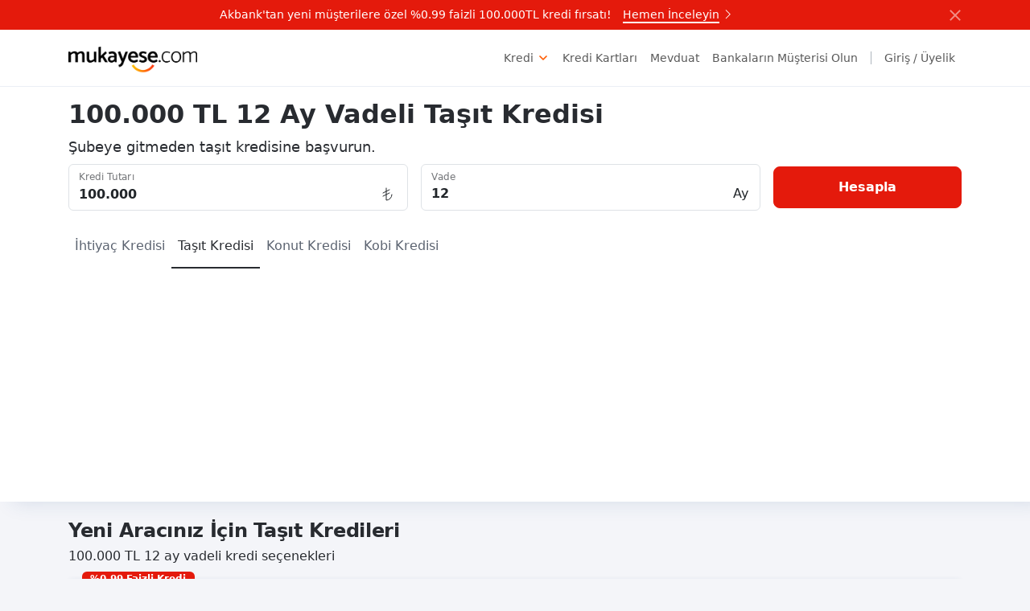

--- FILE ---
content_type: text/html; charset=UTF-8
request_url: https://mukayese.com/tasit-kredisi/100000-tl-12-ay-vadeli
body_size: 22225
content:
<!DOCTYPE html>
<html lang="tr">
<head>
  <script async src="https://www.googletagmanager.com/gtag/js?id=AW-10874819904"></script>
  <script>(function(w,d,s,l,i){w[l]=w[l]||[];w[l].push({'gtm.start':
new Date().getTime(),event:'gtm.js'});var f=d.getElementsByTagName(s)[0],
j=d.createElement(s),dl=l!='dataLayer'?'&l='+l:'';j.async=true;j.src=
'https://www.googletagmanager.com/gtm.js?id='+i+dl;f.parentNode.insertBefore(j,f);
})(window,document,'script','dataLayer','GTM-MMSPFC2');</script>
  <meta charset="UTF-8" />
  <meta name="format-detection" content="telephone=no">
  <meta name="apple-mobile-web-app-capable" content="yes">
  <meta name="apple-touch-fullscreen" content="yes">
  <meta http-equiv="cleartype" content="on">
  <meta name="HandheldFriendly" content="True">
  <meta name="csrf-token" content="beWHPu0vZob1cbU7gLMuj0KQS0nCZJRgXt9ydJxA" />
  <meta name="viewport" content="width=device-width, initial-scale=1, maximum-scale=1, user-scalable=no, viewport-fit=cover">
  <!-- PWA  -->
  <link rel="manifest" href="/manifest.json">
  <meta name="apple-mobile-web-app-capable" content="yes">
  <meta name="apple-mobile-web-app-title" content="mukayese.com">
  <meta name="apple-mobile-web-app-status-bar-style" content="black">
  <link href="/mukayese-icon.png" media="(device-width: 320px) and (device-height: 568px) and (-webkit-device-pixel-ratio: 2)" rel="apple-touch-startup-image" />
  <link href="/mukayese-icon.png" media="(device-width: 375px) and (device-height: 667px) and (-webkit-device-pixel-ratio: 2)" rel="apple-touch-startup-image" />
  <link href="/mukayese-icon.png" media="(device-width: 621px) and (device-height: 1104px) and (-webkit-device-pixel-ratio: 3)" rel="apple-touch-startup-image" />
  <link href="/mukayese-icon.png" media="(device-width: 375px) and (device-height: 812px) and (-webkit-device-pixel-ratio: 3)" rel="apple-touch-startup-image" />
  <link href="/mukayese-icon.png" media="(device-width: 768px) and (device-height: 1024px) and (-webkit-device-pixel-ratio: 2)" rel="apple-touch-startup-image" />
  <link href="/mukayese-icon.png" media="(device-width: 834px) and (device-height: 1112px) and (-webkit-device-pixel-ratio: 2)" rel="apple-touch-startup-image" />
  <link href="/mukayese-icon.png" media="(device-width: 1024px) and (device-height: 1366px) and (-webkit-device-pixel-ratio: 2)" rel="apple-touch-startup-image" />
  <link rel="apple-touch-icon" sizes="128x128" href="/mukayese-icon.png">
  <link rel="apple-touch-icon-precomposed" sizes="128x128" href="/mukayese-icon.png">
  <link rel="icon" sizes="192x192" href="/mukayese-icon-192.png">
  <link rel="icon" sizes="128x128" href="/mukayese-icon-128.png">
  <link rel="icon" sizes="256x256" href="/mukayese-icon-256.png">
  <link rel="icon" sizes="384x384" href="/mukayese-icon-384.png">
  <link rel="icon" sizes="512x512" href="/mukayese-icon-512.png">
  <title>100.000 TL 12 Ay Vadeli Taşıt Kredisi - Mukayese</title>
  <meta name="description" content="12 ay vadeli 100.000 TL taşıt kredisi için güncel banka faiz oranlarını karşılaştırın, en uygun kredilere Mukayese.com aracılığı ile başvurun." />
  <link rel="canonical" href="https://mukayese.com/tasit-kredisi/100000-tl-12-ay-vadeli" />
  
  <meta name="twitter:card" content="summary" />
  <meta name="twitter:site" content="@mukayesecom" />
  <meta name="twitter:creator" content="@mukayesecom" />
  <meta property="og:title" content="100.000 TL 12 Ay Vadeli Taşıt Kredisi" />
  <meta property="og:description" content="12 ay vadeli 100.000 TL taşıt kredisi için güncel banka faiz oranlarını karşılaştırın, en uygun kredilere Mukayese.com aracılığı ile başvurun." />
  <meta property="og:url" content="https://mukayese.com/tasit-kredisi/100000-tl-12-ay-vadeli" />
  <meta property="og:image" content="https://mukayese.com/mukayese-icon.png" />
  <meta property="og:type" content="website" />
  <meta name="facebook-domain-verification" content="7x0a0rg07slbzvrn7lff4fzwscn4jd" />

  <link rel="stylesheet" href="/bootstrap@5.3.0-alpha1/css/bootstrap.min.css" integrity="sha384-GLhlTQ8iRABdZLl6O3oVMWSktQOp6b7In1Zl3/Jr59b6EGGoI1aFkw7cmDA6j6gD" crossorigin="anonymous" />
  <link rel="stylesheet" href="/bootstrap@5.3.0-alpha1/css/custom.css">
  <script src="/bootstrap@5.3.0-alpha1/js/bootstrap.bundle.min.js" integrity="sha384-w76AqPfDkMBDXo30jS1Sgez6pr3x5MlQ1ZAGC+nuZB+EYdgRZgiwxhTBTkF7CXvN" crossorigin="anonymous"></script>
  <script src="/bootstrap@5.3.0-alpha1/js/custom.js"></script>
  <script src="/bootstrap@5.3.0-alpha1/js/request.js"></script>
<script src="/bootstrap@5.3.0-alpha1/js/inputmask.min.js"></script>
<script src="/bootstrap@5.3.0-alpha1/js/inputmask.bindings.js"></script>
<script src="/bootstrap@5.3.0-alpha1/js/qrcode.min.js"></script>
 
</head>

<body>
  <!-- Google Tag Manager (noscript) -->
<noscript><iframe src="https://www.googletagmanager.com/ns.html?id=GTM-MMSPFC2"
height="0" width="0" style="display:none;visibility:hidden"></iframe></noscript>
<!-- End Google Tag Manager (noscript) -->
    
      <style>
    .hover-underline-animation{
        display: inline-block;
        position: relative;
        margin: auto;
    }

    .hover-underline-animation::after {
        content: '';
        position: absolute;
        width: 100%;
        transform: scaleX(1);
        padding-bottom: 0px;
        height: 2px;
        bottom: 0;
        left: 0;
        background-color: white;
        transform-origin: bottom left;
        transition: transform 0.40s ease-out;
    }

    .hover-underline-animation:hover::after {
        transform: scaleX(0);
        transform-origin: bottom left;
    }

    @keyframes  slideOutUp {
        from {
            transform: translateY(0);
        }
        to {
            transform: translateY(-100%);
        }
    }

    #hero--sticky-bar.slide-out-up {
        animation: slideOutUp 0.3s forwards;
    }
</style>

<nav id="hero--sticky-bar" class="navbar navbar-light navbar-expand-sm d-none" style="background-color: #e41a0c;">
    <div class="container">
        <div class="col-11 d-flex justify-content-center align-items-center">
            <a class="nav-link font-weight-bold text-white" href="https://mukayese.com/uzaktan-musteri-edinimi/akbank" rel="nofollow">
                <span style="margin-right: 10px">
                   Akbank'tan yeni müşterilere özel %0.99 faizli 100.000TL kredi fırsatı!
                </span>
                <span class="hover-underline-animation">
                    Hemen İnceleyin
                </span>
                <svg xmlns="http://www.w3.org/2000/svg" width="16" height="16" fill="currentColor" class="bi bi-chevron-right" viewBox="0 0 19 19" style="font-weight: bolder;">
                    <path fill-rule="evenodd" d="M4.646 1.646a.5.5 0 0 1 .708 0l6 6a.5.5 0 0 1 0 .708l-6 6a.5.5 0 0 1-.708-.708L10.293 8 4.646 2.354a.5.5 0 0 1 0-.708"></path>
                </svg>
            </a>
        </div>

        <div class="col-1">
            <button type="button" id="stickyClose" class="btn-close btn-close-white float-end btn-sm p-0" aria-label="Kapat"></button>
        </div>
    </div>
</nav>

<script>
    let isStickyClosed = getCookie("sticky-closed");
    if (!isStickyClosed) {
        let nav = document.getElementById('hero--sticky-bar');
        nav.classList.remove('d-none');
    }

    document.getElementById('stickyClose').addEventListener('click', function (event) {
        if (event.target === this) {
            closeStickyBar();
            setCookie('sticky-closed', 'true', 10);
        }
    });

    function closeStickyBar() {
        let nav = document.getElementById('hero--sticky-bar');
        nav.classList.add('slide-out-up');
        setTimeout(() => {
            nav.style.display = 'none';
        }, 300);
    }

    function setCookie(name, value, minutes) {
        let expires = "";
        if (minutes) {
            let date = new Date();
            date.setTime(date.getTime() + (minutes * 60 * 1000));
            expires = "; expires=" + date.toUTCString();
        }
        document.cookie = name + "=" + value + expires + "; path=/";
    }

    function getCookie(name) {
        let nameEQ = name + "=";
        let cookies = document.cookie.split(';');
        for (let i = 0; i < cookies.length; i++) {
            let cookie = cookies[i];
            while (cookie.charAt(0) == ' ') {
                cookie = cookie.substring(1, cookie.length);
            }
            if (cookie.indexOf(nameEQ) == 0) {
                return cookie.substring(nameEQ.length, cookie.length);
            }
        }
        return null;
    }
</script><nav class="header-root navbar navbar-expand-lg bg-white" aria-label="navbar">
  <div class="container">
    <a class="navbar-brand pb-0" href="/" title="Mukayese">
      <img src="/mukayese-logo.png" id="mukayese-logo" alt="Mukayese" width="160" />
    </a>
    <div class="d-flex">
      <button
        class="navbar-toggler px-1"
        type="button"
        data-bs-toggle="offcanvas"
        data-bs-target="#offcanvasNavbar"
        aria-controls="offcanvasNavbar"
      >
        <span class="navbar-toggler-icon"></span>
      </button>
      <div class="offcanvas offcanvas-end" tabindex="-1" id="offcanvasNavbar" aria-labelledby="offcanvasNavbarLabel">
        <div class="offcanvas-header">
          <h5 class="offcanvas-title" id="offcanvasNavbarLabel">Mukayese.com</h5>
          <button type="button" class="btn-close" data-bs-dismiss="offcanvas" aria-label="Close"></button>
        </div>
        <div class="offcanvas-body">
          <ul class="navbar-nav justify-content-end flex-grow-1">
            <li class="nav-item" data-bs-toggle="collapse" data-bs-target="#creditMenu" aria-expanded="false" aria-controls="creditMenu">
              <span class="nav-link" title="Kredi">Kredi</span>
              <div class="navbar-sub collapse" id="creditMenu">
                <div class="container">
                  <div class="row gy-1 gy-lg-4 row-cols-1 row-cols-lg-3">
                    <div class="col">
                      <a href="/ihtiyac-kredisi" title="İhtiyaç Kredisi">
                        <div class="main-categories-item">
                          <div class="main-categories-icon">
                            <svg xmlns="http://www.w3.org/2000/svg" width="24" height="24" viewBox="0 0 24 24" stroke-width="1" stroke="currentColor" fill="none" stroke-linecap="round" stroke-linejoin="round"><path stroke="none" d="M0 0h24v24H0z" fill="none"></path><path d="M7.859 6h-2.834a2.025 2.025 0 0 0 -2.025 2.025v2.834c0 .537 .213 1.052 .593 1.432l6.116 6.116a2.025 2.025 0 0 0 2.864 0l2.834 -2.834a2.025 2.025 0 0 0 0 -2.864l-6.117 -6.116a2.025 2.025 0 0 0 -1.431 -.593z"></path><path d="M17.573 18.407l2.834 -2.834a2.025 2.025 0 0 0 0 -2.864l-7.117 -7.116"></path><path d="M6 9h-.01"></path></svg>
                          </div>
                          <span>İhtiyaç Kredisi</span>
                        </div>
                        <div class="smaller text-secondary">İhtiyaç kredisi faiz oranlarını karşılaştırın, şubeye gitmeden hemen başvurun, size özel faiz oranlarını kaçırmayın.</div>
                      </a>
                    </div>
                    <div class="col">
                      <a href="/tasit-kredisi" title="Taşıt Kredisi">
                        <div class="main-categories-item">
                          <div class="main-categories-icon">
                          <svg xmlns="http://www.w3.org/2000/svg" width="24" height="24" viewBox="0 0 24 24" stroke-width="1" stroke="currentColor" fill="none" stroke-linecap="round" stroke-linejoin="round"><path stroke="none" d="M0 0h24v24H0z" fill="none"></path><path d="M7 17m-2 0a2 2 0 1 0 4 0a2 2 0 1 0 -4 0"></path><path d="M17 17m-2 0a2 2 0 1 0 4 0a2 2 0 1 0 -4 0"></path><path d="M5 17h-2v-6l2 -5h9l4 5h1a2 2 0 0 1 2 2v4h-2m-4 0h-6m-6 -6h15m-6 0v-5"></path></svg>
                          </div>
                          <span>Taşıt Kredisi</span>
                        </div>
                        <div class="smaller text-secondary">Almak istediğiniz araba için sıfır ve ikinci el taşıt kredilerini hesaplayın, faiz oranlarını karşılaştırın ve ücretsiz başvurun.</div>
                      </a>
                    </div>
                    <div class="col">
                      <a href="/konut-kredisi" title="Konut Kredisi">
                        <div class="main-categories-item">
                          <div class="main-categories-icon">
                          <svg xmlns="http://www.w3.org/2000/svg" width="24" height="24" viewBox="0 0 24 24" stroke-width="1" stroke="currentColor" fill="none" stroke-linecap="round" stroke-linejoin="round"><path stroke="none" d="M0 0h24v24H0z" fill="none"></path><path d="M5 12l-2 0l9 -9l9 9l-2 0"></path><path d="M5 12v7a2 2 0 0 0 2 2h10a2 2 0 0 0 2 -2v-7"></path><path d="M9 21v-6a2 2 0 0 1 2 -2h2a2 2 0 0 1 2 2v6"></path></svg>
                          </div>
                          <span>Konut Kredisi</span>
                        </div>
                        <div class="smaller text-secondary">Hayalinizdeki evi almak için en avantajlı konut kredilerini listeleyin, ev kredisi faiz oranlarını hesaplayın ve ücretsiz başvurun.</div>
                      </a>
                    </div>
                    <div class="col">
                      <a href="/kobi-kredileri" title="Kobi Kredileri">
                        <div class="main-categories-item">
                          <div class="main-categories-icon">
                          <svg xmlns="http://www.w3.org/2000/svg" width="24" height="24" viewBox="0 0 24 24" stroke-width="1" stroke="currentColor" fill="none" stroke-linecap="round" stroke-linejoin="round"><path stroke="none" d="M0 0h24v24H0z" fill="none"></path><path d="M5 11h14v-3h-14z"></path><path d="M17.5 11l-1.5 10h-8l-1.5 -10"></path><path d="M6 8v-1a2 2 0 0 1 2 -2h8a2 2 0 0 1 2 2v1"></path><path d="M15 5v-2"></path></svg>
                          </div>
                          <span>Kobi Kredileri</span>
                        </div>
                        <div class="smaller text-secondary">İşletmeniz için ihtiyaç duyduğunuz KOBİ ve esnaf kredilerini karşılaştırın, en avantajlısına hemen başvurun.</div>
                      </a>
                    </div>
                    <div class="col">
                      <a href="/kredi-hesaplama" title="Kredi Hesaplama Aracı">
                        <div class="main-categories-item">
                          <div class="main-categories-icon">
                          <svg xmlns="http://www.w3.org/2000/svg"width="24" height="24" viewBox="0 0 24 24" stroke-width="1" stroke="currentColor" fill="none" stroke-linecap="round" stroke-linejoin="round"><path stroke="none" d="M0 0h24v24H0z" fill="none"></path><path d="M5 3v18"></path><path d="M19 21v-18"></path><path d="M5 7h14"></path><path d="M5 15h14"></path><path d="M8 13v4"></path><path d="M11 13v4"></path><path d="M16 13v4"></path><path d="M14 5v4"></path><path d="M11 5v4"></path><path d="M8 5v4"></path><path d="M3 21h18"></path></svg>
                          </div>
                          <span>Kredi Hesaplama Aracı</span>
                        </div>
                        <div class="smaller text-secondary">20’den fazla bankanın kredi faiz oranlarını karşılaştırabilir, aylık ödemelerinizi kolayca hesaplayabilir, hemen başvuru yapabilirsiniz.</div>
                      </a>
                    </div>
                  </div>
                </div>
              </div>
            </li>
            <li class="nav-item">
              <a class="nav-link" href="/kredi-kartlari" title="Kredi Kartları">Kredi Kartları</a>
            </li>
            <li class="nav-item">
              <a class="nav-link" href="/mevduat" title="Mevduat">Mevduat</a>
            </li>
            <li class="nav-item">
              <a class="nav-link" href="/uzaktan-musteri-edinimi" title="Bankaların Müşterisi Olun">Bankaların Müşterisi Olun</a>
            </li>
             
           <!-- <li class="nav-item" data-bs-toggle="collapse" data-bs-target="#otherMenu" aria-expanded="false" aria-controls="otherMenu">
              <span class="nav-link" title="Diğer">Diğer</span>
              <div class="navbar-sub collapse" id="otherMenu">
                <div class="container">
                  <div class="row gy-1 gy-lg-4 row-cols-1 row-cols-lg-3">
                    <div class="col">
                      <a href="/otomobil" title="Otomobil">
                        <div class="main-categories-item">
                          <div class="main-categories-icon">
                            <svg xmlns="http://www.w3.org/2000/svg" width="24" height="24" viewBox="0 0 24 24" stroke-width="1" stroke="currentColor" fill="none" stroke-linecap="round" stroke-linejoin="round"><path stroke="none" d="M0 0h24v24H0z" fill="none"></path><path d="M11 13m-4 0a4 4 0 1 0 8 0a4 4 0 1 0 -8 0"></path><path d="M18.86 11c.088 .66 .14 1.512 .14 2a8 8 0 1 1 -8 -8h6"></path><path d="M11 9c2.489 .108 4.489 .108 6 0"></path><path d="M17 3m0 1a1 1 0 0 1 1 -1h2a1 1 0 0 1 1 1v6a1 1 0 0 1 -1 1h-2a1 1 0 0 1 -1 -1z"></path><path d="M11 13l-3.5 -1.5"></path><path d="M11 13l2.5 3"></path><path d="M8.5 16l2.5 -3"></path><path d="M11 13l3.5 -1.5"></path><path d="M11 9v4"></path></svg>
                          </div>
                          <span>Otomobil</span>
                        </div>
                        <div class="smaller text-secondary">Araç bilgilerini kıyaslayın, dilediğiniz marka ve model için kredi teklifi alın.</div>
                      </a>
                    </div>
                    <div class="col">
                      <a href="/internet" title="İnternet Paketleri">
                        <div class="main-categories-item">
                          <div class="main-categories-icon">
                            <svg xmlns="http://www.w3.org/2000/svg" width="24" height="24" viewBox="0 0 24 24" stroke-width="1" stroke="currentColor" fill="none" stroke-linecap="round" stroke-linejoin="round"><path stroke="none" d="M0 0h24v24H0z" fill="none"></path><path d="M12 12m-9 0a9 9 0 1 0 18 0a9 9 0 1 0 -18 0"></path><path d="M12 12m-1 0a1 1 0 1 0 2 0a1 1 0 1 0 -2 0"></path><path d="M13.41 10.59l2.59 -2.59"></path><path d="M7 12a5 5 0 0 1 5 -5"></path></svg>
                          </div>
                          <span>İnternet Paketleri</span>
                        </div>
                        <div class="smaller text-secondary">Tasarruf edebilmeniz için bütçenize en uygun internet paketini seçin.</div>
                      </a>
                    </div>
                    <div class="col">
                      <a href="/dijital-icerik-platformlari" title="Dijital İçerik Platformları">
                        <div class="main-categories-item">
                          <div class="main-categories-icon">
                            <svg xmlns="http://www.w3.org/2000/svg" width="24" height="24" viewBox="0 0 24 24" stroke-width="1" stroke="currentColor" fill="none" stroke-linecap="round" stroke-linejoin="round"><path stroke="none" d="M0 0h24v24H0z" fill="none"></path><path d="M3 7m0 2a2 2 0 0 1 2 -2h14a2 2 0 0 1 2 2v9a2 2 0 0 1 -2 2h-14a2 2 0 0 1 -2 -2z"></path><path d="M16 3l-4 4l-4 -4"></path></svg>
                          </div>
                          <span>Dijital İçerik Platformları</span>
                        </div>
                        <div class="smaller text-secondary">Video kalitesi ve özgün kampanyaları ile en uygun platform tercihinizi yapın.</div>
                      </a>
                    </div>
                    <div class="col">
                      <a href="/emekli-bankaciligi" title="Emeklilik Promosyonları">
                        <div class="main-categories-item">
                          <div class="main-categories-icon">
                          <svg xmlns="http://www.w3.org/2000/svg" width="24" height="24" viewBox="0 0 24 24" stroke-width="1" stroke="currentColor" fill="none" stroke-linecap="round" stroke-linejoin="round"><path stroke="none" d="M0 0h24v24H0z" fill="none"></path><path d="M12 12m-3 0a3 3 0 1 0 6 0a3 3 0 1 0 -6 0"></path><path d="M12 2a3 3 0 0 1 3 3c0 .562 -.259 1.442 -.776 2.64l-.724 1.36l1.76 -1.893c.499 -.6 .922 -1 1.27 -1.205a2.968 2.968 0 0 1 4.07 1.099a3.011 3.011 0 0 1 -1.09 4.098c-.374 .217 -.99 .396 -1.846 .535l-2.664 .366l2.4 .326c1 .145 1.698 .337 2.11 .576a3.011 3.011 0 0 1 1.09 4.098a2.968 2.968 0 0 1 -4.07 1.098c-.348 -.202 -.771 -.604 -1.27 -1.205l-1.76 -1.893l.724 1.36c.516 1.199 .776 2.079 .776 2.64a3 3 0 0 1 -6 0c0 -.562 .259 -1.442 .776 -2.64l.724 -1.36l-1.76 1.893c-.499 .601 -.922 1 -1.27 1.205a2.968 2.968 0 0 1 -4.07 -1.098a3.011 3.011 0 0 1 1.09 -4.098c.374 -.218 .99 -.396 1.846 -.536l2.664 -.366l-2.4 -.325c-1 -.145 -1.698 -.337 -2.11 -.576a3.011 3.011 0 0 1 -1.09 -4.099a2.968 2.968 0 0 1 4.07 -1.099c.348 .203 .771 .604 1.27 1.205l1.76 1.894c-1 -2.292 -1.5 -3.625 -1.5 -4a3 3 0 0 1 3 -3z"></path></svg>
                          </div>
                          <span>Emeklilik Promosyonları</span>
                        </div>
                        <div class="smaller text-secondary">Mukayese ile bankaların emelilik promosyonları ve avantajların haberdar olun!</div>
                      </a>
                    </div>
					 <div class="col">
                      <a href="/pos" title="Banka ve Ödeme Kuruluşlarının Sanal Pos Teklifleri">
                        <div class="main-categories-item">
                          <div class="main-categories-icon">
                           <svg xmlns="http://www.w3.org/2000/svg" width="24" height="24" viewBox="0 0 24 24" stroke-width="1" stroke="currentColor" fill="none" stroke-linecap="round" stroke-linejoin="round"><path stroke="none" d="M0 0h24v24H0z" fill="none"></path><path d="M7.859 6h-2.834a2.025 2.025 0 0 0 -2.025 2.025v2.834c0 .537 .213 1.052 .593 1.432l6.116 6.116a2.025 2.025 0 0 0 2.864 0l2.834 -2.834a2.025 2.025 0 0 0 0 -2.864l-6.117 -6.116a2.025 2.025 0 0 0 -1.431 -.593z"></path><path d="M17.573 18.407l2.834 -2.834a2.025 2.025 0 0 0 0 -2.864l-7.117 -7.116"></path><path d="M6 9h-.01"></path></svg></div>
                          <span>Pos Başvurusu</span>
                        </div>
                        <div class="smaller text-secondary">Mukayese ile bankaların ve ödeme Kuruluşlarının pos tekliflerini inceleyin.</div>
                      </a>
                    </div>
                  </div>
                </div>
              </div>
            </li>-->
          </ul>
        </div>
      </div>
      <ul class="navbar-nav ms-auto">
        <li class="nav-item __last">
                    <a href="/login" class="nav-link" rel="nofollow">Giriş / Üyelik</a>
                  </li>
      </ul>
    </div>
  </div>
</nav>
  <div id="root">
  <div class="product-main-root bg-white">
    <div class="container py-3">
      <div class="col-lg-8">
                 <h1>100.000 TL 12 Ay Vadeli Taşıt Kredisi</h1>
                <p class="lead mb-0 mw-50">Şubeye gitmeden taşıt kredisine başvurun.</p>
      </div>
      <div class="form-main-root mt-2">
        <form action="/tasit-kredisi/hesapla" method="post" class="row form-root __inline" novalidate>
  <input type="hidden" name="_token" value="beWHPu0vZob1cbU7gLMuj0KQS0nCZJRgXt9ydJxA">  <div class="col-input col-6 col-md-auto">
    <div class="form-floating input-group-relative">
      <input
        type="tel"
        name="amount"
        class="form-control fw-semibold"
        id="credit-amount"
        value="100000"
        maxlength="12"
        placeholder="100.000"
        aria-label="Kredi Tutarı"
        inputmode="numeric"
        autocomplete="false"
        aria-describedby="credit-addon"
        data-inputmask="'alias': 'numeric', 'digits': 0, 'allowMinus': false, 'groupSeparator': '.', 'removeMaskOnSubmit': true, 'rightAlign': false" />
      <label for="credit-amount" class="form-label">Kredi Tutarı</label>
      <span class="input-group-text" id="credit-addon">
        <svg xmlns="http://www.w3.org/2000/svg" width="24" height="24" viewBox="0 0 24 24" stroke-width="1" stroke="currentColor" fill="none" stroke-linecap="round" stroke-linejoin="round"><path stroke="none" d="M0 0h24v24H0z" fill="none"></path><path d="M10 5v15a7 7 0 0 0 7 -7"></path><path d="M6 15l8 -4"></path><path d="M14 7l-8 4"></path></svg>
      </span>
    </div>
  </div>
  <div class="col-input col-6 col-md-auto">
    <div class="form-floating input-group-relative">
      <select
        name="expiry"
        class="form-select fw-semibold"
        id="credit-expiry"
        aria-label="Vade"
        aria-describedby="expiry-addon">
        <option disabled>Vade seçiniz</option>
                <option value="3">3</option>
                <option value="6">6</option>
                <option value="9">9</option>
                <option value="12" selected>12</option>
                <option value="18">18</option>
                <option value="24">24</option>
                <option value="30">30</option>
                <option value="36">36</option>
                <option value="42">42</option>
                <option value="48">48</option>
              </select>
      <label for="credit-expiry" class="form-label">Vade</label>
      <span class="input-group-text" id="expiry-addon">Ay</span>
    </div>
  </div>
  <div class="col-submit col-12 col-md-auto">
    <button type="submit" role="button" class="w-100 btn btn-lg btn-mukayese px-5">Hesapla</button>
  </div>
</form>
      </div>
    </div>
    <div class="navigation-root container">
      <ul class="product-listing-navigation">
  <li>
    <a href="/ihtiyac-kredisi" title="İhtiyaç Kredisi" class="product-navigation-button">
      <span class="product-navigation-item"><span class="px-2">İhtiyaç <span class="d-none d-sm-inline-block">Kredisi</span></span></span>
    </a>
  </li>
  <li>
    <a href="/tasit-kredisi" title="Taşıt Kredisi" class="product-navigation-button active">
      <span class="product-navigation-item"><span class="px-2">Taşıt <span class="d-none d-sm-inline-block">Kredisi</span></span></span>
    </a>
  </li>
  <li>
    <a href="/konut-kredisi" title="Konut Kredisi" class="product-navigation-button">
      <span class="product-navigation-item"><span class="px-2">Konut <span class="d-none d-sm-inline-block">Kredisi</span></span></span>
    </a>
  </li>
  <li>
    <a href="/kobi-kredileri" title="Kobi Kredisi" class="product-navigation-button">
      <span class="product-navigation-item"><span class="px-2">Kobi <span class="d-none d-sm-inline-block">Kredisi</span></span></span>
    </a>
  </li>
</ul>
    </div>
  </div>
  <div class="home-root">
    <div class="container py-2">
      <div class="home-featured-root">
        <div class="product-header-root">
          <h2>Yeni Aracınız İçin Taşıt Kredileri</h2>
          <p>100.000 TL 12 ay vadeli kredi seçenekleri</p>
        </div>
        <div class="list-group">
            <div class="list-group-item o__item o__offer o__double o__ads" data-ribbon="%0.99 Faizli Kredi">
    <div class="o__merchant">
            <a
        href="/bankalar/akbank/tasit-kredisi/100000-tl-12-ay-vadeli"
        title="Kredi Detayı">
          <img src="https://i.mukayese.com/banks/akbank.png" alt="Akbank" loading="lazy" />
      </a>
          </div>
    <div class="o__product ms-auto ms-md-3">
      <h3 class="mb-0">%0.99 Faizli 100.000 TL</h3>
    </div>
    <div class="vr"></div>
    <div class="o__availability-line">
            <div class="o__availability">
        <span class="fs-6 fw-bold">100.000 TL</span>
        <small>Kredi</small>
      </div>
            <div class="o__availability">
        <span class="fs-6 fw-bold">%0.99</span>
        <small>Faiz Oranı</small>
      </div>
            <div class="o__availability">
        <span class="fs-6 fw-bold">6 Ay</span>
        <small>Taksit İmkanı</small>
      </div>
          </div>
    <div class="o__actions ms-0 ms-lg-4">
       
                                              
                        <a title="Hemen Başvur" href="https://bit.ly/3QHvoCP" class="btn btn-mukayese btn-large" rel="nofollow">Hemen Başvur</a>
                        </div>
        <div class="o__info-line">Mobilden Akbanklı olanlara %0.99 faizli 6 ay vadeli 100.000TL Kredi fırsatı. Kredi başvurusu değerlendirilirken borçluluk durumu, haciz, istihbarat olup olmadığı vs. kriterler göz önünde bulundurulur. Detaylar Akbank.com'da. </div>
      </div>
                <div class="list-group-item o__item o__offer o__double o__ads" data-ribbon="%0 Faizli Kredi + Taksitli Avans">
    <div class="o__merchant">
            <a
        href="/bankalar/qnb/tasit-kredisi/100000-tl-12-ay-vadeli"
        title="Kredi Detayı">
          <img src="https://i.mukayese.com/banks/qnb.png" alt="QNB" loading="lazy" />
      </a>
          </div>
    <div class="o__product ms-auto ms-md-3">
      <h3 class="mb-0">%0 Faizli Toplam 85.000 TL</h3>
    </div>
    <div class="vr"></div>
    <div class="o__availability-line">
            <div class="o__availability">
        <span class="fs-6 fw-bold">85.000 TL</span>
        <small>Kredi + Taksitli Avans</small>
      </div>
            <div class="o__availability">
        <span class="fs-6 fw-bold">%0</span>
        <small>Faiz Oranı</small>
      </div>
            <div class="o__availability">
        <span class="fs-6 fw-bold">3 Ay</span>
        <small>Taksit İmkanı</small>
      </div>
          </div>
    <div class="o__actions ms-0 ms-lg-4">
       
                                              
                        <a title="Hemen Başvur" href="https://bit.ly/3nSlQur" class="btn btn-mukayese btn-large" rel="nofollow">Hemen Başvur</a>
                        </div>
        <div class="o__info-line">Mobilden QNB müşterisi olanlara %0 faizli 3 ay vadeli toplam 85.000TL Kredi ve Taksitli Avans ve fırsatı. Kredi başvurusu değerlendirilirken borçluluk durumu, haciz, istihbarat olup olmadığı vs. kriterler göz önünde bulundurulur. Detaylar Akbank.com'da. </div>
      </div>
                                                                                <div class="list-group-item o__item o__offer">
    <div class="o__merchant">
            <a
        href="/bankalar/akbank/tasit-kredisi/100000-tl-12-ay-vadeli"
        title="Kredi Detayı">
          <img src="https://i.mukayese.com/banks/akbank.png" alt="Akbank" loading="lazy" />
      </a>
          </div>
    <div class="o__product ms-auto ms-md-3">
      <h3 class="mb-0">0 KM Taşıt Kredisi</h3>
    </div>
    <div class="vr"></div>
    <div class="o__availability-line">
            <div class="o__availability">
        <span class="fs-6 fw-bold">139.425,56 TL</span>
        <small>Toplam Ödeme</small>
      </div>
            <div class="o__availability">
        <span class="fs-6 fw-bold">%4.55</span>
        <small>Faiz Oranı</small>
      </div>
            <div class="o__availability">
        <span class="fs-6 fw-bold">11.577,13 TL</span>
        <small>Aylık Ödeme</small>
      </div>
          </div>
    <div class="o__actions ms-0 ms-lg-4">
       
                           <a
          href="/bankalar/akbank/tasit-kredisi/100000-tl-12-ay-vadeli"
          class="btn btn-outline-secondary"
          title="Kredi Detayı">Detay</a>
                                       
                        <a title="Hemen Başvur" href="https://mukayese.com/r?type=banks&amp;id=7&amp;r=https%3A%2F%2Fmza5.tr.adj.st%2Fakbankdirekt%3Ffunction%3D609%26adj_t%3D4tgv0yg%26adj_deep_link%3Dakbankdirekt%253A%252F%252Fsplash%252Ffunction%252F609%26adj_campaign%3Ddobsayfasi%26adj_fallback%3Dhttps%253A%252F%252Fwww.akbank.com%252Fbasvuru%252Fmobileappservice%252F%2523&amp;replace=banksvg" class="btn btn-mukayese btn-large" rel="nofollow">Hemen Başvur</a>
                        </div>
      </div>
            <div class="o__offer">
    <div class="product-header-root">
      <h6>Yeni Müşterilere Özel Kampanyalar</h6>
    </div>
    <div class="popular-root mt-3">
  <div class="row g-3 row-cols-1 row-cols-lg-3">
        <div class="col">
      <div class="category-item-body p-3">
        <div class="d-flex flex-column">
          <div class="d-flex justify-content-between align-items-center">
            <div class="o__merchant">
              <img src="https://i.mukayese.com/banks/akbank.png" alt="Akbank" />
            </div>
            <small class="text-secondary">Yeni Müşterilere</small>
          </div>
          <div class="my-3 d-flex justify-content-between">
                        <div class="o__availability mx-0 align-items-start">
              <span class="fs-6 fw-semibold">%0</span>
              <small>Faiz Oranı</small>
            </div>
            <div class="o__availability mx-0 align-items-end">
              <span class="fs-6 fw-semibold">35.000 TL</span>
              <small>Tutar</small>
            </div>
            <div class="o__availability mx-0 align-items-end">
              <span class="fs-6 fw-bold">6 Ay</span>
              <small>Taksit İmkanı</small>
            </div>
                      </div>
          <a href="https://mukayese.com/r?type=banks&amp;id=7&amp;r=https%3A%2F%2Fmza5.tr.adj.st%2Fakbankdirekt%3Ffunction%3D609%26adj_t%3D4tgv0yg%26adj_deep_link%3Dakbankdirekt%253A%252F%252Fsplash%252Ffunction%252F609%26adj_campaign%3Dkredi_listeleme%26adj_fallback%3Dhttps%253A%252F%252Fwww.akbank.com%252Fbasvuru%252Fmobileappservice%252F%2523&amp;replace=banksvg" title="Hemen Başvur" class="btn btn-mukayese fw-semibold">Hemen Başvur</a>
        </div>
      </div>
    </div>
        <div class="col">
      <div class="category-item-body p-3">
        <div class="d-flex flex-column">
          <div class="d-flex justify-content-between align-items-center">
            <div class="o__merchant">
              <img src="https://i.mukayese.com/banks/akbank.png" alt="Akbank" />
            </div>
            <small class="text-secondary">Yeni Müşterilere</small>
          </div>
          <div class="my-3 d-flex justify-content-between">
                        <div class="o__availability mx-0 align-items-start">
              <span class="fs-6 fw-semibold">%0</span>
              <small>Faiz Oranı</small>
            </div>
            <div class="o__availability mx-0 align-items-end">
              <span class="fs-6 fw-semibold">25.000 TL</span>
              <small>Tutar</small>
            </div>
            <div class="o__availability mx-0 align-items-end">
              <span class="fs-6 fw-bold">3 Ay</span>
              <small>Taksit İmkanı</small>
            </div>
                      </div>
          <a href="https://mukayese.com/r?type=banks&amp;id=7&amp;r=https%3A%2F%2Fmza5.tr.adj.st%2Fakbankdirekt%3Ffunction%3D609%26adj_t%3D4tgv0yg%26adj_deep_link%3Dakbankdirekt%253A%252F%252Fsplash%252Ffunction%252F609%26adj_campaign%3Dkredi_listeleme%26adj_fallback%3Dhttps%253A%252F%252Fwww.akbank.com%252Fbasvuru%252Fmobileappservice%252F%2523&amp;replace=banksvg" title="Hemen Başvur" class="btn btn-mukayese fw-semibold">Hemen Başvur</a>
        </div>
      </div>
    </div>
        <div class="col">
      <div class="category-item-body p-3">
        <div class="d-flex flex-column">
          <div class="d-flex justify-content-between align-items-center">
            <div class="o__merchant">
              <img src="https://i.mukayese.com/banks/qnb.png" alt="QNB" />
            </div>
            <small class="text-secondary">Yeni Müşterilere</small>
          </div>
          <div class="my-3 d-flex justify-content-between">
                        <div class="o__availability mx-0 align-items-start">
              <span class="fs-6 fw-semibold">%0</span>
              <small>Faiz Oranı</small>
            </div>
            <div class="o__availability mx-0 align-items-end">
              <span class="fs-6 fw-semibold">85.000 TL</span>
              <small>Tutar</small>
            </div>
            <div class="o__availability mx-0 align-items-end">
              <span class="fs-6 fw-bold">3 Ay</span>
              <small>Taksit İmkanı</small>
            </div>
                      </div>
          <a href="https://at96.tr.adj.st?adj_t=1h7z2hbj_1htiymwg&amp;adj_fallback=https%3A%2F%2Fwww.qnb.com.tr%2Fbireysel-ihtiyac-kredisi%3Futm_source%3Dmukayese_dob%26utm_medium%3Dmukayese_dob%26utm_campaign%3Dihtiyac_kredisi&amp;adj_redirect_macos=https%3A%2F%2Fwww.qnb.com.tr%2Fbireysel-ihtiyac-kredisi%3Futm_source%3Dmukayese_dob%26utm_medium%3Dmukayese_dob%26utm_campaign%3Dihtiyac_kredisi" title="Hemen Başvur" class="btn btn-mukayese fw-semibold">Hemen Başvur</a>
        </div>
      </div>
    </div>
      </div>
</div>
  </div>
                                    <div class="list-group-item o__item o__offer">
    <div class="o__merchant">
            <a
        href="/bankalar/qnb-finansbank/tasit-kredisi/100000-tl-12-ay-vadeli"
        title="Kredi Detayı">
          <img src="https://i.mukayese.com/banks/qnb.png" alt="QNB" loading="lazy" />
      </a>
          </div>
    <div class="o__product ms-auto ms-md-3">
      <h3 class="mb-0">Standart Taşıt Kredisi</h3>
    </div>
    <div class="vr"></div>
    <div class="o__availability-line">
            <div class="o__availability">
        <span class="fs-6 fw-bold">142.317,08 TL</span>
        <small>Toplam Ödeme</small>
      </div>
            <div class="o__availability">
        <span class="fs-6 fw-bold">%4.86</span>
        <small>Faiz Oranı</small>
      </div>
            <div class="o__availability">
        <span class="fs-6 fw-bold">11.818,09 TL</span>
        <small>Aylık Ödeme</small>
      </div>
          </div>
    <div class="o__actions ms-0 ms-lg-4">
       
                           <a
          href="/bankalar/qnb-finansbank/tasit-kredisi/100000-tl-12-ay-vadeli"
          class="btn btn-outline-secondary"
          title="Kredi Detayı">Detay</a>
                                       
                        <a title="Hemen Başvur" href="https://mukayese.com/r?type=banks&amp;id=9&amp;r=https%3A%2F%2Fat96.tr.adj.st%3Fadj_t%3D1b2iuftq_1b81fkp3%26adj_fallback%3Dhttps%253A%252F%252Fwww.qnb.com.tr%252Fbireysel-ihtiyac-kredisi%253Futm_source%253Dmukayese_dob%2526utm_medium%253Dmukayese_dob%2526utm_campaign%253Dihtiyac_kredisi%26adj_redirect_macos%3Dhttps%253A%252F%252Fwww.qnb.com.tr%252Fbireysel-ihtiyac-kredisi%253Futm_source%253Dmukayese_dob%2526utm_medium%253Dmukayese_dob%2526utm_campaign%253Dihtiyac_kredisi&amp;replace=banksvg" class="btn btn-mukayese btn-large" rel="nofollow">Hemen Başvur</a>
                        </div>
      </div>
                                                                                                        </div>
<div class="modal fade" id="registerComponent" tabindex="-1" aria-labelledby="registerComponentTitle" aria-hidden="true">
  <div class="modal-dialog modal-dialog-scrollable">
      <div class="modal-content">
          <div class="modal-header">
              <h6 class="modal-title fs-5" id="registerComponentTitle">Kayıt Ol</h6>
              <button type="button" class="btn-close" data-bs-dismiss="modal" aria-label="Close"></button>
          </div>
          <div class="modal-body">
            <div id="registrationComponent" class="form-main-root">
    <form method="POST" action="/post-registration" data-fetch="'before': 'onRegisterRequest', 'after': 'onRegisterResponse'">
        <input type="hidden" name="_token" value="beWHPu0vZob1cbU7gLMuj0KQS0nCZJRgXt9ydJxA">        <div class="form-floating mb-3">
            <input
                type="text"
                name="name"
                class="form-control fw-semibold "
                id="personalName"
                value=""
                maxlength="255"
                autofocus
                required
                placeholder="Ad Soyad"
                aria-label="Ad Soyad"
                autocomplete="name" />
            <label for="personalName" class="form-label">Ad Soyad</label>
                    </div>
        <div class="form-floating mb-3">
            <input
                type="email"
                name="email"
                class="form-control fw-semibold "
                id="emailAddress"
                value=""
                maxlength="255"
                required
                placeholder="E-Posta Adresi"
                aria-label="E-Posta Adresi"
                autocomplete="email" />
            <label for="emailAddress" class="form-label">E-Posta Adresi</label>
                    </div>
        <div class="form-floating mb-3">
            <input
                type="tel"
                name="tel"
                class="form-control fw-semibold "
                id="personalGsm"
                value=""
                maxlength="255"
                required
                placeholder="Telefon"
                aria-label="Telefon"
                autocomplete="tel" />
            <label for="personalGsm" class="form-label">Telefon</label>
                    </div>
        <div class="form-floating mb-3">
            <input
                type="password"
                name="password"
                class="form-control fw-semibold "
                id="personalPassword"
                value=""
                maxlength="255"
                required
                placeholder="Parola"
                aria-label="Parola" />
            <label for="personalPassword" class="form-label">Parola</label>
                    </div>
        <div class="form-check mb-3">
            <input class="form-check-input" type="checkbox" value="1" name="kvkk" id="kvkk" checked />
            <label class="small form-check-label" for="kvkk">Mukayese tarafından ticari elektronik ileti ve sms ile bilgi almak istiyorum.</label>
        </div>
        <div class="form-check mb-3">
            <input class="form-check-input" type="checkbox" value="1" name="terms" id="terms" />
            <label class="small form-check-label" for="terms">
                <span data-bs-toggle="modal" data-bs-target="#aydinlatma" class=" text-decoration-underline" role="button">Aydınlatma Metni</span> uyarınca kişisel verilerimin aktarılmasına ve <span data-bs-toggle="modal" data-bs-target="#cookie-term" class="text-decoration-underline" role="button">Çerez Politikası</span> ile toplanan kişisel verilerimin işlenmesine açık rıza veriyorum.
            </label>
        </div>
        <div class="relative mb-3 small">
            Hesap açarak <span data-bs-toggle="modal" data-bs-target="#register-term" class="text-decoration-underline" role="button">Kullanıcı Sözleşmesi</span>'ni kabul ettiğini beyan etmektesin.
        </div>
        <div class="o__actions w-100">
            <button class="w-100 btn btn-mukayese btn-large" type="submit">Kayıt Ol</button>
        </div>
        <hr class="mt-5 mb-4">
                        <div class="product-button-group w-100 mt-2">
            <a href="/redirect" class="justify-content-center mt-2 w-100 btn btn-large btn-google"><svg xmlns="http://www.w3.org/2000/svg" width="16" height="16" viewBox="0 0 24 24" stroke-width="2" stroke="currentColor" fill="none" stroke-linecap="round" stroke-linejoin="round"><path stroke="none" d="M0 0h24v24H0z" fill="none"></path><path d="M17.788 5.108a9 9 0 1 0 3.212 6.892h-8"></path></svg> <span class="fw-semibold">Google İle Bağlan</span></a>
            <a href="/f-redirect" class="justify-content-center mt-2 w-100 btn btn-large btn-facebook"><svg xmlns="http://www.w3.org/2000/svg" width="16" height="16" viewBox="0 0 24 24" stroke-width="2" stroke="currentColor" fill="none" stroke-linecap="round" stroke-linejoin="round"><path stroke="none" d="M0 0h24v24H0z" fill="none"></path><path d="M12 10.174c1.766 -2.784 3.315 -4.174 4.648 -4.174c2 0 3.263 2.213 4 5.217c.704 2.869 .5 6.783 -2 6.783c-1.114 0 -2.648 -1.565 -4.148 -3.652a27.627 27.627 0 0 1 -2.5 -4.174z"></path><path d="M12 10.174c-1.766 -2.784 -3.315 -4.174 -4.648 -4.174c-2 0 -3.263 2.213 -4 5.217c-.704 2.869 -.5 6.783 2 6.783c1.114 0 2.648 -1.565 4.148 -3.652c1 -1.391 1.833 -2.783 2.5 -4.174z"></path></svg> <span class="fw-semibold">Facebook İle Bağlan</span></a>
        </div>
                <div class="o__push w-100 mt-3">
            <a href="/login" class="w-100 btn btn-mukayese btn-large" title="Giriş Yap">Giriş Yap</a>
        </div>
    </form>
</div>
          </div>
      </div>
  </div>
</div>
<div data-source-url="/s/aydinlatma-metni-musteri" class="modal fade" id="aydinlatma" tabindex="-1" aria-labelledby="aydinlatmaBaslik" aria-hidden="true">
    <div class="modal-dialog modal-xl modal-dialog-scrollable">
        <div class="modal-content">
            <div class="modal-header">
                <h6 class="modal-title fs-5" id="aydinlatmaBaslik">Kişisel Verilerinizin Korunması Hakkında Aydınlatma Metni</h6>
                <button type="button" class="btn-close"  data-bs-toggle="modal" data-bs-target="#registerComponent" aria-label="Close"></button>
            </div>
            <div class="modal-body"></div>
            <div class="modal-footer">
                <button type="button" class="btn btn-light" data-bs-toggle="modal" data-bs-target="#registerComponent">Okudum, kapat.</button>
            </div>
        </div>
    </div>
</div>
<div data-source-url="/s/cerez-bildirimi" class="modal fade" id="cookie-term" tabindex="-1" aria-labelledby="cerezBaslik" aria-hidden="true">
    <div class="modal-dialog modal-xl modal-dialog-scrollable">
        <div class="modal-content">
            <div class="modal-header">
                <h6 class="modal-title fs-5" id="cerezBaslik">Çerez (COOKIE) Politikası</h6>
                <button type="button" class="btn-close"  data-bs-toggle="modal" data-bs-target="#registerComponent" aria-label="Close"></button>
            </div>
            <div class="modal-body"></div>
            <div class="modal-footer">
                <button type="button" class="btn btn-light" data-bs-toggle="modal" data-bs-target="#registerComponent">Okudum, kapat.</button>
            </div>
        </div>
    </div>
</div>
<div data-source-url="/s/kullanici-sozlesmesi" class="modal fade" id="register-term" tabindex="-1" aria-labelledby="uyeBaslik" aria-hidden="true">
    <div class="modal-dialog modal-xl modal-dialog-scrollable">
        <div class="modal-content">
            <div class="modal-header">
                <h6 class="modal-title fs-5" id="uyeBaslik">Kullanıcı Sözleşmesi</h6>
                <button type="button" class="btn-close" data-bs-toggle="modal" data-bs-target="#registerComponent" aria-label="Close"></button>
            </div>
            <div class="modal-body"></div>
            <div class="modal-footer">
                <button type="button" class="btn btn-light" data-bs-toggle="modal" data-bs-target="#registerComponent">Okudum, kapat.</button>
            </div>
        </div>
    </div>
</div>

<script type="text/javascript">
'use strict';
document.addEventListener("DOMContentLoaded", () => {
  [...document.querySelectorAll('[data-source-url]')].loop(element => {
    element.addEventListener('show.bs.modal', event => {
      const modalRoot = event.target.querySelector('.modal-body')
      const xhrRequest = new XMLHttpRequest()
      xhrRequest.open('GET', element.dataset.sourceUrl)
      xhrRequest.onload = function() {
        modalRoot.classList.remove('__requested')
        modalRoot.innerHTML = xhrRequest.responseText
      }

      modalRoot.classList.add('__requested')
      xhrRequest.send()
    })
  })
});
</script>
        <div class="product-footer-root">
          <small class="text-secondary fst-italic" role="alert">Mukayese.com kredi veren bir kuruluş değildir. Mukayese.com; ülkemizde hizmet veren bankaların faiz oranlarını tek sayfada listeleyerek kolayca karşılaştırma yapmanızı sağlar. Sunduğumuz hizmetler için kullanıcılardan ücret talep etmeyiz ve her zaman ücretsiz olarak kullanabilirsiniz.</small>        </div>
      </div>
    </div>
  </div>
  <div class="home-root bg-white">
        <div class="container py-3">
      <p class="small fw-light">100.000 TL tutarlı 12 ay vadeli taşıt kredisi veren bankaların faiz oranları sonuçlarını görüyorsunuz. Kredi hesaplama esnasında, bankaların komisyon ve ek masrafları da dikkate alınmış ve ödeyeceğiniz net rakamlar ortaya çıkmıştır.</p>
      <div class="row row-gap-3 row-cols-1 row-cols-lg-2">
                <div class="col">
          <h6>12 Ay Vadeli Taşıt Kredileri</h6>
          <p class="small text-secondary">12 ay vade seçeneği ile en çok aranan taşıt kredileri hesaplamaları</p>
          <div class="row gx-2 row-gap-3 row-cols-1 row-cols-lg-2">
                      <div class="col">
              <a href="/tasit-kredisi/50000-tl-12-ay-vadeli" class="product-information-card" title="50.000 TL 12 Ay Vadeli Taşıt Kredisi">
                <span class="smaller">50.000 TL 12 Ay Vadeli Taşıt Kredisi</span>
                <small>&rarr;</small>
              </a>
            </div>
                      <div class="col">
              <a href="/tasit-kredisi/100000-tl-12-ay-vadeli" class="product-information-card" title="100.000 TL 12 Ay Vadeli Taşıt Kredisi">
                <span class="smaller">100.000 TL 12 Ay Vadeli Taşıt Kredisi</span>
                <small>&rarr;</small>
              </a>
            </div>
                      <div class="col">
              <a href="/tasit-kredisi/150000-tl-12-ay-vadeli" class="product-information-card" title="150.000 TL 12 Ay Vadeli Taşıt Kredisi">
                <span class="smaller">150.000 TL 12 Ay Vadeli Taşıt Kredisi</span>
                <small>&rarr;</small>
              </a>
            </div>
                      <div class="col">
              <a href="/tasit-kredisi/200000-tl-12-ay-vadeli" class="product-information-card" title="200.000 TL 12 Ay Vadeli Taşıt Kredisi">
                <span class="smaller">200.000 TL 12 Ay Vadeli Taşıt Kredisi</span>
                <small>&rarr;</small>
              </a>
            </div>
                      <div class="col">
              <a href="/tasit-kredisi/300000-tl-12-ay-vadeli" class="product-information-card" title="300.000 TL 12 Ay Vadeli Taşıt Kredisi">
                <span class="smaller">300.000 TL 12 Ay Vadeli Taşıt Kredisi</span>
                <small>&rarr;</small>
              </a>
            </div>
                      <div class="col">
              <a href="/tasit-kredisi/400000-tl-12-ay-vadeli" class="product-information-card" title="400.000 TL 12 Ay Vadeli Taşıt Kredisi">
                <span class="smaller">400.000 TL 12 Ay Vadeli Taşıt Kredisi</span>
                <small>&rarr;</small>
              </a>
            </div>
                    </div>
        </div>
                <div class="col">
          <h6>24 Ay Vadeli Taşıt Kredileri</h6>
          <p class="small text-secondary">24 ay vade seçeneği ile en çok aranan taşıt kredileri hesaplamaları</p>
          <div class="row gx-2 row-gap-3 row-cols-1 row-cols-lg-2">
                      <div class="col">
              <a href="/tasit-kredisi/50000-tl-24-ay-vadeli" class="product-information-card" title="50.000 TL 24 Ay Vadeli Taşıt Kredisi">
                <span class="smaller">50.000 TL 24 Ay Vadeli Taşıt Kredisi</span>
                <small>&rarr;</small>
              </a>
            </div>
                      <div class="col">
              <a href="/tasit-kredisi/100000-tl-24-ay-vadeli" class="product-information-card" title="100.000 TL 24 Ay Vadeli Taşıt Kredisi">
                <span class="smaller">100.000 TL 24 Ay Vadeli Taşıt Kredisi</span>
                <small>&rarr;</small>
              </a>
            </div>
                      <div class="col">
              <a href="/tasit-kredisi/150000-tl-24-ay-vadeli" class="product-information-card" title="150.000 TL 24 Ay Vadeli Taşıt Kredisi">
                <span class="smaller">150.000 TL 24 Ay Vadeli Taşıt Kredisi</span>
                <small>&rarr;</small>
              </a>
            </div>
                      <div class="col">
              <a href="/tasit-kredisi/200000-tl-24-ay-vadeli" class="product-information-card" title="200.000 TL 24 Ay Vadeli Taşıt Kredisi">
                <span class="smaller">200.000 TL 24 Ay Vadeli Taşıt Kredisi</span>
                <small>&rarr;</small>
              </a>
            </div>
                      <div class="col">
              <a href="/tasit-kredisi/300000-tl-24-ay-vadeli" class="product-information-card" title="300.000 TL 24 Ay Vadeli Taşıt Kredisi">
                <span class="smaller">300.000 TL 24 Ay Vadeli Taşıt Kredisi</span>
                <small>&rarr;</small>
              </a>
            </div>
                      <div class="col">
              <a href="/tasit-kredisi/400000-tl-24-ay-vadeli" class="product-information-card" title="400.000 TL 24 Ay Vadeli Taşıt Kredisi">
                <span class="smaller">400.000 TL 24 Ay Vadeli Taşıt Kredisi</span>
                <small>&rarr;</small>
              </a>
            </div>
                    </div>
        </div>
                <div class="col">
          <h6>36 Ay Vadeli Taşıt Kredileri</h6>
          <p class="small text-secondary">36 ay vade seçeneği ile en çok aranan taşıt kredileri hesaplamaları</p>
          <div class="row gx-2 row-gap-3 row-cols-1 row-cols-lg-2">
                      <div class="col">
              <a href="/tasit-kredisi/50000-tl-36-ay-vadeli" class="product-information-card" title="50.000 TL 36 Ay Vadeli Taşıt Kredisi">
                <span class="smaller">50.000 TL 36 Ay Vadeli Taşıt Kredisi</span>
                <small>&rarr;</small>
              </a>
            </div>
                      <div class="col">
              <a href="/tasit-kredisi/100000-tl-36-ay-vadeli" class="product-information-card" title="100.000 TL 36 Ay Vadeli Taşıt Kredisi">
                <span class="smaller">100.000 TL 36 Ay Vadeli Taşıt Kredisi</span>
                <small>&rarr;</small>
              </a>
            </div>
                      <div class="col">
              <a href="/tasit-kredisi/150000-tl-36-ay-vadeli" class="product-information-card" title="150.000 TL 36 Ay Vadeli Taşıt Kredisi">
                <span class="smaller">150.000 TL 36 Ay Vadeli Taşıt Kredisi</span>
                <small>&rarr;</small>
              </a>
            </div>
                      <div class="col">
              <a href="/tasit-kredisi/200000-tl-36-ay-vadeli" class="product-information-card" title="200.000 TL 36 Ay Vadeli Taşıt Kredisi">
                <span class="smaller">200.000 TL 36 Ay Vadeli Taşıt Kredisi</span>
                <small>&rarr;</small>
              </a>
            </div>
                      <div class="col">
              <a href="/tasit-kredisi/300000-tl-36-ay-vadeli" class="product-information-card" title="300.000 TL 36 Ay Vadeli Taşıt Kredisi">
                <span class="smaller">300.000 TL 36 Ay Vadeli Taşıt Kredisi</span>
                <small>&rarr;</small>
              </a>
            </div>
                      <div class="col">
              <a href="/tasit-kredisi/400000-tl-36-ay-vadeli" class="product-information-card" title="400.000 TL 36 Ay Vadeli Taşıt Kredisi">
                <span class="smaller">400.000 TL 36 Ay Vadeli Taşıt Kredisi</span>
                <small>&rarr;</small>
              </a>
            </div>
                    </div>
        </div>
                <div class="col">
          <h6>48 Ay Vadeli Taşıt Kredileri</h6>
          <p class="small text-secondary">48 ay vade seçeneği ile en çok aranan taşıt kredileri hesaplamaları</p>
          <div class="row gx-2 row-gap-3 row-cols-1 row-cols-lg-2">
                      <div class="col">
              <a href="/tasit-kredisi/50000-tl-48-ay-vadeli" class="product-information-card" title="50.000 TL 48 Ay Vadeli Taşıt Kredisi">
                <span class="smaller">50.000 TL 48 Ay Vadeli Taşıt Kredisi</span>
                <small>&rarr;</small>
              </a>
            </div>
                      <div class="col">
              <a href="/tasit-kredisi/100000-tl-48-ay-vadeli" class="product-information-card" title="100.000 TL 48 Ay Vadeli Taşıt Kredisi">
                <span class="smaller">100.000 TL 48 Ay Vadeli Taşıt Kredisi</span>
                <small>&rarr;</small>
              </a>
            </div>
                      <div class="col">
              <a href="/tasit-kredisi/150000-tl-48-ay-vadeli" class="product-information-card" title="150.000 TL 48 Ay Vadeli Taşıt Kredisi">
                <span class="smaller">150.000 TL 48 Ay Vadeli Taşıt Kredisi</span>
                <small>&rarr;</small>
              </a>
            </div>
                      <div class="col">
              <a href="/tasit-kredisi/200000-tl-48-ay-vadeli" class="product-information-card" title="200.000 TL 48 Ay Vadeli Taşıt Kredisi">
                <span class="smaller">200.000 TL 48 Ay Vadeli Taşıt Kredisi</span>
                <small>&rarr;</small>
              </a>
            </div>
                      <div class="col">
              <a href="/tasit-kredisi/300000-tl-48-ay-vadeli" class="product-information-card" title="300.000 TL 48 Ay Vadeli Taşıt Kredisi">
                <span class="smaller">300.000 TL 48 Ay Vadeli Taşıt Kredisi</span>
                <small>&rarr;</small>
              </a>
            </div>
                      <div class="col">
              <a href="/tasit-kredisi/400000-tl-48-ay-vadeli" class="product-information-card" title="400.000 TL 48 Ay Vadeli Taşıt Kredisi">
                <span class="smaller">400.000 TL 48 Ay Vadeli Taşıt Kredisi</span>
                <small>&rarr;</small>
              </a>
            </div>
                    </div>
        </div>
              </div>
    </div>
  </div>
  <div class="home-root bg-white">
    <div class="container py-3">
      <div class="product-header-root mb-3">
        <h2>Taşıt Kredisi Rehberleri</h2>
      </div>
      <div class="row row-gap-3 row-cols-1 row-cols-md-2 align-items-md-stretch">
<div class="col">
  <a href="/rehberler/tasit-kredisi-rehin-kaldirma-islemi-nasil-yapilir" title="Taşıt Kredisi Rehin Kaldırma İşlemi Nasıl Yapılır?" class="text-decoration-none">
    <div class="post-item-body">
            <h5>Taşıt Kredisi Rehin Kaldırma İşlemi Nasıl Yapılır?</h5>
      <p>Finansman ödemelerini başarıyla tamamlamak, taşıt kredisiyle araç sahibi olan hemen hemen tüm tüketiciler için önemli bi...</p>
      <div class="post-item-footer">
        <figcaption class="blockquote-footer mt-auto">22 Ocak 2024</figcaption>
              </div>
    </div>
  </a>
</div>
<div class="col">
  <a href="/rehberler/ikinci-el-tasit-kredisi-nasil-alinir" title="İkinci El Taşıt Kredisi Nasıl Alınır" class="text-decoration-none">
    <div class="post-item-body">
            <h5>İkinci El Taşıt Kredisi Nasıl Alınır</h5>
      <p>Günümüzde araç bir zevkten çok ihtiyaç olarak kullanılıyor. Araçların hayatımızın içerisine girmesinin pek çok sebebi bu...</p>
      <div class="post-item-footer">
        <figcaption class="blockquote-footer mt-auto">17 Nisan 2022</figcaption>
              </div>
    </div>
  </a>
</div>
</div>
      <div class="product-footer-root">
        <a
          href="/rehberler/tasit-kredisi"
          title="Taşıt Kredisi Rehberleri"
          class="btn px-0">
          <span class="me-2">Tüm Taşıt Kredisi Rehberleri</span>
          <svg xmlns="http://www.w3.org/2000/svg" width="24" height="24" viewBox="0 0 24 24" stroke-width="1" stroke="currentColor" fill="none" stroke-linecap="round" stroke-linejoin="round"><path stroke="none" d="M0 0h24v24H0z" fill="none"></path><path d="M4.5 12m-2.5 0a2.5 2.5 0 1 0 5 0a2.5 2.5 0 1 0 -5 0"></path><path d="M20.5 12m-1.5 0a1.5 1.5 0 1 0 3 0a1.5 1.5 0 1 0 -3 0"></path><path d="M13 12m-2 0a2 2 0 1 0 4 0a2 2 0 1 0 -4 0"></path></svg>
        </a>
      </div>
    </div>
  </div>
  <div class="home-root bg-white">
    <div class="container py-3">
      <div class="product-header-root">
        <h2>Taşıt Kredisi Hakkında Sık Sorulan Sorular</h2>
        <p>Kredi ile taşıt alacak kişilerin, ilk olarak göz önünde bulundurması gereken husus, taşıt kredisi için bütçelerinden ne kadar para ayırabilecekleridir. Bütçelerinden ayırabilecekleri paranın daha üstünde ödeme planı tercih eden kişiler, taksit tarihleri gelince ödeme konusunda ciddi ekonomik sıkıntılar yaşamaktadır.<br />
<br />
Bu nedenle, taşıt kredisi için başvuru yapılmadan önce, taşıt kredisi veren finans kuruluşları ile bankaların teklifleri detaylı olarak incelenmelidir. Ayrıca, yapılacak inceleme esnasında, kredi verilme şartları, ödeme planları, kredinin toplam maliyeti ile uygulanacak faiz oranları da dikkate alınmalıdır. Taşıt kredisi tercihi yapılmadan önce, tüm bu kriterler doğrultusunda, taşıt kredisi veren banka ve kuruluşlar mukayese edilmelidir.<br />
<br />
Sıfır taşıt kredisi ile ikinci el taşıt kredileri arasında gerek kredi miktarı gerekse şartlar açısından farklılıklar bulunmaktadır. Bazen ikinci el taşıt kredisi almak yerine, sıfır taşıt kredisi almak daha avantajlı olmaktadır. Bankalar yasal kısıtlamalar gereği, değeri 120.000 TL’ye kadar olan sıfır taşıtlar için kasko değerinin % 70’ini kredi olarak verebilmektedir. Taşıtın değeri 120.000 TL’nin üzerinde ise, üzerinde olan değerin % 50’sini kredi olarak vermektedir.</p>

<p><br />
Bankalar, sıfır taşıtlar için uygulayacakları vadeleri de 120.000 TL üzerinden belirlemektedir. Bu kapsamda kasko değeri 120.000 TL’ye kadar olan taşıtlara en uzun 60 ay, daha yüksek değerde olan taşıtlar için ise 48 ay vade uygulamaktadır. Bankalar, ikinci el taşıt kredileri için de kasko değerleri üzerinden değişik kredi miktarı ve vadesi uygulamaktadır. Bu nedenle de, taşıt kredisi almak isteyenlerin, yapacakları mukayese, kendileri için en uygun krediyi almalarını sağlayacaktır.</p>

<p>Taşıt kredisi almayı düşünüyorsanız, kararınızı en doğru şekilde verebilmek için öncelikle çeşitli faktörleri dikkate almanız gerekir. Araç mı almak istiyorsunuz yoksa belki bir motosiklet veya tekne mi? Bu araç sıfır kilometre mi, yoksa ikinci el mi? Cevaplarınız, taşıt kredisi hesaplamanızı, hangi krediyi seçeceğinizi doğrudan etkileyecektir. İçerikte sıfır kilometre ve ikinci el taşıt kredi seçeneklerini ve nasıl hesaplanacağını bulabilirsiniz.</p>
      </div>
      <div class="product-body-root">
  <div
    itemscope
    itemtype="https://schema.org/FAQPage"
    class="accordion accordion-flush">
        <div
      class="accordion-item"
      itemscope
      itemprop="mainEntity"
      itemtype="https://schema.org/Question">
      <h2
        class="accordion-header"
        id="categoryAccordionItem1">
        <button
          itemprop="name"
          class="accordion-button"
          type="button"
          data-bs-toggle="collapse"
          data-bs-target="#tasitKredileriOpener1"
          aria-expanded="true"
          aria-controls="tasitKredileriOpener1">
          Taşıt Kredisi Nedir?
        </button>
      </h2>
      <div
        itemscope
        itemprop="acceptedAnswer"
        itemtype="https://schema.org/Answer"
        id="tasitKredileriOpener1"
        class="accordion-collapse collapse show"
        aria-labelledby="categoryAccordionItem1">
        <div class="accordion-body" itemprop="text">Taşıt kredisi, bireylerin sıfır veya ikinci el bir taşıt satın alabilmesi için bankalar tarafından sağlanan finansman türüdür. Taşıt kredileri, almayı planladığınız aracın türüne, fiyatına göre farklılık gösterebilir ve genellikle ödeme süresi (vade) 48 aya kadar çıkar. Bu vade süresi içinde aylık taksitlerle geri ödeme yaparsınız.   </div>
      </div>
    </div>
        <div
      class="accordion-item"
      itemscope
      itemprop="mainEntity"
      itemtype="https://schema.org/Question">
      <h2
        class="accordion-header"
        id="categoryAccordionItem2">
        <button
          itemprop="name"
          class="accordion-button collapsed"
          type="button"
          data-bs-toggle="collapse"
          data-bs-target="#tasitKredileriOpener2"
          aria-expanded="false"
          aria-controls="tasitKredileriOpener2">
          Sıfır Taşıt Kredisi Nedir?
        </button>
      </h2>
      <div
        itemscope
        itemprop="acceptedAnswer"
        itemtype="https://schema.org/Answer"
        id="tasitKredileriOpener2"
        class="accordion-collapse collapse"
        aria-labelledby="categoryAccordionItem2">
        <div class="accordion-body" itemprop="text"> Taşıt kredisi, bireylerin sıfır veya ikinci el bir taşıt alabilmesi için bankaların sağladığı finansman çözümüdür. Kredi, sıfır kilometre bir araç almak isteyenler için kullandırılarak aracın proforma faturasına dayanır. Bu kredi, bazı durumlarda bankaların ve araç markalarının anlaşmaları sayesinde daha düşük faiz oranları ile daha avantajlı koşullar sunabilir. Kredi kullanıldığı süre boyunca, araç banka tarafından teminat olarak tutulur.  </div>
      </div>
    </div>
        <div
      class="accordion-item"
      itemscope
      itemprop="mainEntity"
      itemtype="https://schema.org/Question">
      <h2
        class="accordion-header"
        id="categoryAccordionItem3">
        <button
          itemprop="name"
          class="accordion-button collapsed"
          type="button"
          data-bs-toggle="collapse"
          data-bs-target="#tasitKredileriOpener3"
          aria-expanded="false"
          aria-controls="tasitKredileriOpener3">
          Taşıt Kredisi Başvurusu Nasıl Yapılır?
        </button>
      </h2>
      <div
        itemscope
        itemprop="acceptedAnswer"
        itemtype="https://schema.org/Answer"
        id="tasitKredileriOpener3"
        class="accordion-collapse collapse"
        aria-labelledby="categoryAccordionItem3">
        <div class="accordion-body" itemprop="text">Taşıt kredisi başvurusu yapabilmek için öncelikle reşit olmalı, gelirinizi belgeleyebilmeli, en az 3 aydır sigortalı olmalı, kredi notunuzun bankanın belirlediği minimum seviyenin üzerinde olması gerekir. Başvuru süreci genellikle online veya şubeden yapılan ön başvuru ile başlar. Ön onayınız alındıktan sonra gerekli belgeleri toplayıp banka şubesine gidebilirsiniz.<br><br>Başvuru için istenen belgeler genellikle nüfus cüzdanı, sürücü belgesi ya da pasaportunuzun aslı ve fotokopisi, adınıza düzenlenmiş güncel bir fatura veya ikametgah belgesi ile gelir belgeleridir. Gelir belgesi, çalışma durumunuza göre değişiklik gösterir. Maaşlı çalışanlar için maaş bordrosu, emekliler için emekli maaşını gösterir banka hesap cüzdanı ve şirketi olan kişiler için yıllık gelir vergisi beyannamesi ile vergi levhası istenebilir. Eğer sıfır kilometre bir araç alacaksanız, aracın proforma faturasını da sunmanız gerekir.   </div>
      </div>
    </div>
        <div
      class="accordion-item"
      itemscope
      itemprop="mainEntity"
      itemtype="https://schema.org/Question">
      <h2
        class="accordion-header"
        id="categoryAccordionItem4">
        <button
          itemprop="name"
          class="accordion-button collapsed"
          type="button"
          data-bs-toggle="collapse"
          data-bs-target="#tasitKredileriOpener4"
          aria-expanded="false"
          aria-controls="tasitKredileriOpener4">
          Taşıt Kredisi Vade Kısıtlaması Ne Kadar?
        </button>
      </h2>
      <div
        itemscope
        itemprop="acceptedAnswer"
        itemtype="https://schema.org/Answer"
        id="tasitKredileriOpener4"
        class="accordion-collapse collapse"
        aria-labelledby="categoryAccordionItem4">
        <div class="accordion-body" itemprop="text"> Taşıt kredisi vade kısıtlaması alınan aracın değerine göre değişiklik gösterir. Aracın değeri 400.000 TL ye kadar olanlar için maksimum kredi oranı araç değerinin %70 i olup, en fazla 48 ay vade ile kredi kullanabilirsiniz. Eğer araç değeri 401.000 TL - 800.000 TL arasında ise kredi oranı araç değerinin %50 si ve en fazla 36 ay vade ile kredi kullanabilirsiniz.<br><br>Aracın değeri 801.000 TL - 1.200.000 TL arasında ise kredi oranı araç değerinin %30 u ve en fazla 24 ay vade ile kredi kullanabilirsiniz. Eğer araç değeri 1.201.000 TL - 2.000.000 TL arasında ise kredi oranı araç değerinin %20 si ve en fazla 12 ay vade ile kredi kullanabilirsiniz. Bunların yanı sıra aracın değeri 2.000.000 TL ve üzeri ise taşıt kredisi kullanma imkanınız yoktur.  </div>
      </div>
    </div>
        <div
      class="accordion-item"
      itemscope
      itemprop="mainEntity"
      itemtype="https://schema.org/Question">
      <h2
        class="accordion-header"
        id="categoryAccordionItem5">
        <button
          itemprop="name"
          class="accordion-button collapsed"
          type="button"
          data-bs-toggle="collapse"
          data-bs-target="#tasitKredileriOpener5"
          aria-expanded="false"
          aria-controls="tasitKredileriOpener5">
          Faizsiz Taşıt Kredisi Alınabilir mi?
        </button>
      </h2>
      <div
        itemscope
        itemprop="acceptedAnswer"
        itemtype="https://schema.org/Answer"
        id="tasitKredileriOpener5"
        class="accordion-collapse collapse"
        aria-labelledby="categoryAccordionItem5">
        <div class="accordion-body" itemprop="text"> Geleneksel anlamda taşıt kredisi için faizsiz bir seçenek genellikle mevcut değildir. Ancak, katılım bankacılığı prensiplerine uygun olarak çalışan finans kuruluşları, müşterilere faizsiz taşıt finansmanı seçenekleri sunar. Seçenekler, katılım bankalarının sıfır veya ikinci el araç almak isteyen müşterilere sağladığı bir finansman modelidir, faizsiz bankacılık ilkelerine uygun olarak işler. Dolayısıyla faizsiz taşıt kredisi yerine, faizsiz bir taşıt finansmanı aracılığıyla araç alımınızı finanse etmek mümkün olabilir.  </div>
      </div>
    </div>
        <div
      class="accordion-item"
      itemscope
      itemprop="mainEntity"
      itemtype="https://schema.org/Question">
      <h2
        class="accordion-header"
        id="categoryAccordionItem6">
        <button
          itemprop="name"
          class="accordion-button collapsed"
          type="button"
          data-bs-toggle="collapse"
          data-bs-target="#tasitKredileriOpener6"
          aria-expanded="false"
          aria-controls="tasitKredileriOpener6">
          Taşıt Kredisi Hesaplama Nasıl Yapılır?
        </button>
      </h2>
      <div
        itemscope
        itemprop="acceptedAnswer"
        itemtype="https://schema.org/Answer"
        id="tasitKredileriOpener6"
        class="accordion-collapse collapse"
        aria-labelledby="categoryAccordionItem6">
        <div class="accordion-body" itemprop="text">Taşıt kredisi hesaplama, almak istediğiniz kredi tutarı, tercih ettiğiniz vade süresi ile kredinin faiz oranına göre yapılır. Bu üç ana faktöre göre toplam ödeme tutarınız belirlenir. Farklı vadelerle yapılan hesaplamalarda aynı tutar ve faiz oranı için bile farklı geri ödeme tutarları elde edersiniz.<br><br>Bununla birlikte hesaplama yaparken sadece faiz oranlarını göz önünde bulundurmak yeterli olmayabilir. Taşıt kredileri, dosya masrafı ve ipotek masrafı gibi ek maliyetler gibi detaylara sahiptir. Öte yandan ferdi kaza sigortası, kasko sigortası, zorunlu trafik sigortası ödemeleri yapmanız gerekebilir.   </div>
      </div>
    </div>
        <div
      class="accordion-item"
      itemscope
      itemprop="mainEntity"
      itemtype="https://schema.org/Question">
      <h2
        class="accordion-header"
        id="categoryAccordionItem7">
        <button
          itemprop="name"
          class="accordion-button collapsed"
          type="button"
          data-bs-toggle="collapse"
          data-bs-target="#tasitKredileriOpener7"
          aria-expanded="false"
          aria-controls="tasitKredileriOpener7">
          Taşıt Kredisi Alırken Kasko Zorunlu mu?
        </button>
      </h2>
      <div
        itemscope
        itemprop="acceptedAnswer"
        itemtype="https://schema.org/Answer"
        id="tasitKredileriOpener7"
        class="accordion-collapse collapse"
        aria-labelledby="categoryAccordionItem7">
        <div class="accordion-body" itemprop="text"> Taşıt kredisi alırken bankalar genellikle kasko sigortası yapılmasını zorunlu kılarlar. Bunun nedeni kredinin teminatını oluşturan taşıtın olası hasar veya kayıplara karşı korunmasıdır. Bazı bankalar kasko sigortasını kendi anlaşmalı oldukları sigorta şirketlerinden yaptırmanız durumunda ek avantajlar sunabilir. Bu avantajlar faiz indirimi veya dosya masrafı gibi ekstra ücretlerin alınmaması şeklinde olabilir.  </div>
      </div>
    </div>
        <div
      class="accordion-item"
      itemscope
      itemprop="mainEntity"
      itemtype="https://schema.org/Question">
      <h2
        class="accordion-header"
        id="categoryAccordionItem8">
        <button
          itemprop="name"
          class="accordion-button collapsed"
          type="button"
          data-bs-toggle="collapse"
          data-bs-target="#tasitKredileriOpener8"
          aria-expanded="false"
          aria-controls="tasitKredileriOpener8">
          Taşıt Kredisi Dosya Masrafı Ne Kadar?
        </button>
      </h2>
      <div
        itemscope
        itemprop="acceptedAnswer"
        itemtype="https://schema.org/Answer"
        id="tasitKredileriOpener8"
        class="accordion-collapse collapse"
        aria-labelledby="categoryAccordionItem8">
        <div class="accordion-body" itemprop="text"> Taşıt kredisi kullanırken dosya masrafı, kredinin maliyetini etkileyen unsurlardan biridir. Türkiye de Finansal Tüketiciden Alınacak Ücretler Yönetmeliği ne göre, taşıt kredisi için en fazla kredinin binde 5 i kadar dosya masrafı alınabilir. Örneğin, eğer 300.000 TL tutarında bir taşıt kredisi kullanıyorsanız, en fazla 1.500 TL dosya masrafı alınabilir. Ancak bu tutar, sadece banka tarafından alınan dosya masrafını içerir. Bunun yanı sıra ekstra olarak ödemeniz gereken ipotek, sigorta gibi masrafları kapsamaz. Bu nedenle taşıt kredisi kullanırken tüm bu masrafları göz önünde bulundurarak hesaplama yapmanız önemlidir.  </div>
      </div>
    </div>
        <div
      class="accordion-item"
      itemscope
      itemprop="mainEntity"
      itemtype="https://schema.org/Question">
      <h2
        class="accordion-header"
        id="categoryAccordionItem9">
        <button
          itemprop="name"
          class="accordion-button collapsed"
          type="button"
          data-bs-toggle="collapse"
          data-bs-target="#tasitKredileriOpener9"
          aria-expanded="false"
          aria-controls="tasitKredileriOpener9">
          Taşıt Kredisi Başvurusunda Kabul Edilen Gelirler Nelerdir?
        </button>
      </h2>
      <div
        itemscope
        itemprop="acceptedAnswer"
        itemtype="https://schema.org/Answer"
        id="tasitKredileriOpener9"
        class="accordion-collapse collapse"
        aria-labelledby="categoryAccordionItem9">
        <div class="accordion-body" itemprop="text">Taşıt kredisi başvurularında, bankaların genellikle başvuru sahibinin düzenli ve belgelenebilir gelirini görmek istedikleri doğrudur. İbraz edilebilen gelir kalemleri, kredi başvurusunun onaylanma ihtimalini artırır, kredi taksitlerinin ödenebilirliğini gösterir. Aile bireylerinin gelirleri ise genellikle doğrudan taşıt kredisi hesaplamalarına dahil edilmez. Fakat söz konusu gelirlerin belgelenmesi, kredi dosyanıza eklenmesi, başvurunuzun onaylanma ihtimalini olumlu yönde etkileyebilir. Çünkü bu işlemler bankanın gözünde sizin mali gücünüzü göstermenin yanı sıra ödeme kapasitenizi artırır. Fakat yine de son karar her zaman bankanın kendi kredi politikaları ile değerlendirmesine bağlıdır.   </div>
      </div>
    </div>
        <div
      class="accordion-item"
      itemscope
      itemprop="mainEntity"
      itemtype="https://schema.org/Question">
      <h2
        class="accordion-header"
        id="categoryAccordionItem10">
        <button
          itemprop="name"
          class="accordion-button collapsed"
          type="button"
          data-bs-toggle="collapse"
          data-bs-target="#tasitKredileriOpener10"
          aria-expanded="false"
          aria-controls="tasitKredileriOpener10">
          İpotek ile Taşıt Kredisi Alınabilir mi?
        </button>
      </h2>
      <div
        itemscope
        itemprop="acceptedAnswer"
        itemtype="https://schema.org/Answer"
        id="tasitKredileriOpener10"
        class="accordion-collapse collapse"
        aria-labelledby="categoryAccordionItem10">
        <div class="accordion-body" itemprop="text">Taşıt kredisi kullanılırken araca ipotek konulması sıklıkla karşılaşılan bir durumdur. İlgili uygulama bankanın alacağını güvence altına almak için uyguladığı bir prosedürdür. Bu prosedür, krediyi alan kişi borcunun tamamını ödeyene kadar aracın üzerindeki ipoteğin devam etmesini içerir. İpotekli taşıt kredisi almak için öncelikle bir banka şubesine başvurmanız gerekir. Başvurunuzda, bankanın belirlediği belgeleri (gelir belgesi, kimlik belgesi, satın alınacak aracın bilgileri vb.) sunmalısınız. Banka, verilen belgeler ile kredi değerlendirme süreci sonucunda kredinizi onaylar veya reddeder. Kredi onayı aldıktan sonra aracın üzerine banka tarafından ipotek konulur, araç satın alınır. Süreç, araç üzerindeki ipotek kredi borcunuz tamamen ödenene kadar devam eder.   </div>
      </div>
    </div>
        <div
      class="accordion-item"
      itemscope
      itemprop="mainEntity"
      itemtype="https://schema.org/Question">
      <h2
        class="accordion-header"
        id="categoryAccordionItem11">
        <button
          itemprop="name"
          class="accordion-button collapsed"
          type="button"
          data-bs-toggle="collapse"
          data-bs-target="#tasitKredileriOpener11"
          aria-expanded="false"
          aria-controls="tasitKredileriOpener11">
          Taşıt Kredisi Kaç Yaşındaki Araçlara Kadar Verilir?
        </button>
      </h2>
      <div
        itemscope
        itemprop="acceptedAnswer"
        itemtype="https://schema.org/Answer"
        id="tasitKredileriOpener11"
        class="accordion-collapse collapse"
        aria-labelledby="categoryAccordionItem11">
        <div class="accordion-body" itemprop="text"> İkinci el araçlar için taşıt kredisi alırken, aracın yaşının belirli bir sınıra kadar olması genellikle bankalar tarafından şart olarak öne sürülür. Yaş sınırı sıklıkla 8 yıl olarak belirlenir. Yani genellikle 8 yaşından büyük araçlar için taşıt kredisi kullanılamaz. Fakat bu durum bankadan bankaya değişebilir. Bazı durumlarda daha yaşlı araçlar için de taşıt kredisi verilebilir. Fakat aracın yaş sınırı kredi vadesini de etkileyebilir. Yani aracın yaşı arttıkça, bankaların sunacağı maksimum kredi vadesi genellikle azalır.  </div>
      </div>
    </div>
        <div
      class="accordion-item"
      itemscope
      itemprop="mainEntity"
      itemtype="https://schema.org/Question">
      <h2
        class="accordion-header"
        id="categoryAccordionItem12">
        <button
          itemprop="name"
          class="accordion-button collapsed"
          type="button"
          data-bs-toggle="collapse"
          data-bs-target="#tasitKredileriOpener12"
          aria-expanded="false"
          aria-controls="tasitKredileriOpener12">
          İkinci El Taşıt Kredisi Nasıl Alınır?
        </button>
      </h2>
      <div
        itemscope
        itemprop="acceptedAnswer"
        itemtype="https://schema.org/Answer"
        id="tasitKredileriOpener12"
        class="accordion-collapse collapse"
        aria-labelledby="categoryAccordionItem12">
        <div class="accordion-body" itemprop="text"> İkinci el bir taşıt kredisi almak, sıfır bir taşıta kredi almakla benzer prosedürlere sahiptir. Fakat bazı spesifik şartlar ile kurallar vardır. İlk olarak ikinci el taşıt kredisi alırken, aracın genellikle en fazla 8 ya da bazı bankalarda 10 yaşında olması gerekir. Bu yaş sınırı bankadan bankaya değişebilir.<br><br>Kredilendirme oranı genellikle sıfır araçlarla aynıdır. Fakat sıfır araçlarda bu oran fatura değeri üzerinden, ikinci el araçlarda ise kasko değeri üzerinden belirlenir. Bu belirleme ikinci el araçların yaşları ile kondisyonlarına bağlı olarak piyasa değerlerinin zamanla değişmesi nedeniyle gereklidir.  </div>
      </div>
    </div>
        <div
      class="accordion-item"
      itemscope
      itemprop="mainEntity"
      itemtype="https://schema.org/Question">
      <h2
        class="accordion-header"
        id="categoryAccordionItem13">
        <button
          itemprop="name"
          class="accordion-button collapsed"
          type="button"
          data-bs-toggle="collapse"
          data-bs-target="#tasitKredileriOpener13"
          aria-expanded="false"
          aria-controls="tasitKredileriOpener13">
          Taşıt Kredisi Hesaplamasında Dikkat Edilecek Noktalar
        </button>
      </h2>
      <div
        itemscope
        itemprop="acceptedAnswer"
        itemtype="https://schema.org/Answer"
        id="tasitKredileriOpener13"
        class="accordion-collapse collapse"
        aria-labelledby="categoryAccordionItem13">
        <div class="accordion-body" itemprop="text"> Taşıt kredisi hesaplarken bütçenizi ve olası ekstra maliyetleri dikkatle göz önünde bulundurmanız çok önemlidir. Bu maliyetler arasında faiz oranları, sigorta giderleri, dosya masrafı, KKDF ve BSMV gibi vergi giderleri bulunur. Öte yandan taşıt kredisi alarak araç satın aldığınızda, aracın tam sahibi olmanız krediyi tamamen ödene kadar mümkün olmaz. Eğer aracınızı satmak isterseniz, öncelikle bankanın onayını almanız gerekir.<br><br>Kredi başvurunuzu yapıp banka tarafından başvurunuz onaylanabilir ancak siz sonradan kredi kullanmaktan vazgeçebilirsiniz. Bu durumda Türkiye deki yasal düzenlemelere göre başvuru onayından sonraki 14 gün içinde bankaya bilgi vererek krediyi iptal edebilir, hiçbir cezai işlem tabi tutulmazsınız.<br><br>Eğer krediyi kullanmışsanız ve sonradan vazgeçmek isterseniz yine 14 gün içinde bu hakkınız mevcuttur. Fakat bu durumda kredi tutarının kullanıldığı süre için faiz ödemeniz gerekecektir. Söz konusu kural bankaların kredi sözleşmelerinde belirtilen kuraldır, herhangi bir cezai işlem uygulanmaz. Ancak krediyi kullanmaya devam ederseniz ve taksitleri ödemezseniz, banka tarafından cezai işlem uygulanabilir, kredi notunuz olumsuz etkilenebilir.  </div>
      </div>
    </div>
        <div
      class="accordion-item"
      itemscope
      itemprop="mainEntity"
      itemtype="https://schema.org/Question">
      <h2
        class="accordion-header"
        id="categoryAccordionItem14">
        <button
          itemprop="name"
          class="accordion-button collapsed"
          type="button"
          data-bs-toggle="collapse"
          data-bs-target="#tasitKredileriOpener14"
          aria-expanded="false"
          aria-controls="tasitKredileriOpener14">
          Taşıt Kredisi Borcumu Ödeyemezsem Ne Olur?
        </button>
      </h2>
      <div
        itemscope
        itemprop="acceptedAnswer"
        itemtype="https://schema.org/Answer"
        id="tasitKredileriOpener14"
        class="accordion-collapse collapse"
        aria-labelledby="categoryAccordionItem14">
        <div class="accordion-body" itemprop="text">Taşıt kredisi ödemelerinde aksama olduğunda çeşitli sonuçlar doğabilir. Eğer taşıt kredisi taksitlerinizi 90 gün boyunca ödemezseniz, banka hakkınızda yasal takip başlatabilir. Bu durum kredi notunuzu olumsuz etkileyeyerek gelecekte kredi almanızı zorlaştırabilir. İlgili süreçte banka genellikle borcun tamamını talep eder. Eğer ödeme yapılmazsa, teminat olarak aldığı araca el koyabilir. Aracın satışından elde edilen tutar, borcun ödenmesi için kullanılır. Eğer bu tutar borcun tamamını karşılamazsa, geri kalan borç hala sizin üzerinizde kalır.<br><br>Eğer taşıt kredisi ödemelerinizi karşılamakta zorluk çekiyorsanız, öncelikle bankanızla iletişime geçerek durumu açıklamanız önemlidir. Banka, sıklıkla ödeme planınızı yeniden yapılandırma ya da ödeme erteleme gibi çeşitli seçenekler sunabilir. Bu durum hem borcunuzu yönetmenizi kolaylaştırır hem de kredi notunuzun olumsuz etkilenmesini engeller.   </div>
      </div>
    </div>
        <div
      class="accordion-item"
      itemscope
      itemprop="mainEntity"
      itemtype="https://schema.org/Question">
      <h2
        class="accordion-header"
        id="categoryAccordionItem15">
        <button
          itemprop="name"
          class="accordion-button collapsed"
          type="button"
          data-bs-toggle="collapse"
          data-bs-target="#tasitKredileriOpener15"
          aria-expanded="false"
          aria-controls="tasitKredileriOpener15">
          Taşıt Kredisi Başvurusunda Nelere Dikkat Etmeli?
        </button>
      </h2>
      <div
        itemscope
        itemprop="acceptedAnswer"
        itemtype="https://schema.org/Answer"
        id="tasitKredileriOpener15"
        class="accordion-collapse collapse"
        aria-labelledby="categoryAccordionItem15">
        <div class="accordion-body" itemprop="text"> Taşıt kredisi başvurusu yaparken dikkat edilmesi gereken pek çok husus vardır. Bunlardan bazıları şu şekilde özetlenebilir:

<ul class="circle-markered">
<li>Kredi çekerken kredi taksitlerinin maaşınızın veya gelirinizin %50 sini geçmemesi önerilir. Böylece aylık giderlerinizi karşılamak için yeterli paranız olur.</li>
<li>Farklı bankalar farklı faiz oranları uygular. En düşük faiz oranına sahip olan bankayı bulmak için bir araştırma yapmalısınız.</li>
<li>Kredi çekerken dosya masraflarını da hesaba katmalısınız. Masraf, kredi miktarınızın genellikle %1 i kadar olacaktır.</li>
<li>Kredinin vadesi ne kadar uzun olursa, ödeme yükünüz o kadar az olur, toplam geri ödeme miktarınız artar. Kısa vadede daha yüksek taksitlerle kredi ödemek genellikle daha ekonomik olacaktır.</li>
<li>Kimlik belgesi, gelir belgesi, ikametgah belgesi veya son döneme ait bir fatura gibi belgeler genellikle gereklidir. Ayrıca sıfır kilometre araç alıyorsanız proforma fatura, ikinci el bir araç alıyorsanız noter tasdikli satış sözleşmesi ile aracın ruhsatını sunmanız gerekebilir.</li>
<li>Taşıt kredisi alırken bankalar genellikle aracın kasko sigortası yaptırılmasını zorunlu tutar. Sigorta maliyetini de hesaplamanızda fayda vardır.</li>
<li>Kredi notunuz bankaların size ne kadar kredi vereceği ile ne oranda faiz uygulayacağını belirler. Daha yüksek bir kredi notu, daha düşük faiz oranları ile daha yüksek kredi limitleri anlamına gelir. Bu sebeple kredi notunuzu yüksek tutmak önemlidir.</li></ul>  </div>
      </div>
    </div>
        <div
      class="accordion-item"
      itemscope
      itemprop="mainEntity"
      itemtype="https://schema.org/Question">
      <h2
        class="accordion-header"
        id="categoryAccordionItem16">
        <button
          itemprop="name"
          class="accordion-button collapsed"
          type="button"
          data-bs-toggle="collapse"
          data-bs-target="#tasitKredileriOpener16"
          aria-expanded="false"
          aria-controls="tasitKredileriOpener16">
          Ticari (Kurumsal) Taşıt Kredisi Nedir?
        </button>
      </h2>
      <div
        itemscope
        itemprop="acceptedAnswer"
        itemtype="https://schema.org/Answer"
        id="tasitKredileriOpener16"
        class="accordion-collapse collapse"
        aria-labelledby="categoryAccordionItem16">
        <div class="accordion-body" itemprop="text">Ticari ya da kurumsal taşıt kredisi, işletmelerin ve ticari faaliyetlerde bulunan kurumların tır, kamyon, otobüs, panelvan, minibus gibi ticari araçları satın alabilmeleri için bankalar tarafından sunulan özel bir kredi türüdür.<br><br>Ticari taşıt kredisi, hem yeni hem de ikinci el ticari araç alımlarında kullanılabilir. Bu kredinin vadesi genellikle maksimum 60 ay olmakla birlikte, bazı durumlarda bankalar bu süreyi uzatabilir. İlgili faiz oranları, genellikle bireysel taşıt kredisi oranlarına göre biraz daha yüksek olduğundan bankadan bankaya değişebilir. Kredi alabilmek için genellikle işletmenizin bir ticari sicil kaydının olması gerekir. Bu kayıt işletmenizin resmi olarak faaliyet gösterdiği ile belirli bir gelir seviyesine sahip olduğunu kanıtlar. Öte yandan bazı bankalar işletmenizin belirli bir süre (genellikle en az 1-2 yıl) faaliyet göstermiş olmasını da talep edebilir.<br><br>Ticari taşıt kredisi başvurusu yaparken genellikle ticari sicil gazetesi, bilanço ve gelir tabloları, vergi levhası gibi belgeler talep edilir. Belgeler işletmenin finansal durumu ile kredi ödeme kapasitesini değerlendirmek için kullanılır.   </div>
      </div>
    </div>
        <div
      class="accordion-item"
      itemscope
      itemprop="mainEntity"
      itemtype="https://schema.org/Question">
      <h2
        class="accordion-header"
        id="categoryAccordionItem17">
        <button
          itemprop="name"
          class="accordion-button collapsed"
          type="button"
          data-bs-toggle="collapse"
          data-bs-target="#tasitKredileriOpener17"
          aria-expanded="false"
          aria-controls="tasitKredileriOpener17">
          Taşıt Kredisi Çekmek için Kefil Gerekir mi?
        </button>
      </h2>
      <div
        itemscope
        itemprop="acceptedAnswer"
        itemtype="https://schema.org/Answer"
        id="tasitKredileriOpener17"
        class="accordion-collapse collapse"
        aria-labelledby="categoryAccordionItem17">
        <div class="accordion-body" itemprop="text"> Taşıt kredisi için kefil gerekip gerekmediği genellikle bankanın politikası ile kredi başvurusunda bulunan kişinin finansal durumuna bağlıdır. Kredi notu ve kredi geçmişi gibi unsurlar, bankaların taşıt kredisi başvurularını değerlendirirken en çok dikkate aldığı faktörlerdendir. İyi bir kredi geçmişi ve yüksek kredi notuna sahip olan bireyler genellikle taşıt kredisi için kefil gereksinimine tabi olmazlar.<br><br>Fakat kredi notu düşük olan veya geçmişte kredi borçlarını zamanında ödeme konusunda sorun yaşamış olan bireyler, banka tarafından daha yüksek riskli olarak değerlendirilebilir. Bu durumda, banka genellikle taşıt kredisi başvurusunun kabulü için ek güvence talep edebilir. Bu da genellikle bir kefilin gerekliliği şeklinde olur.  </div>
      </div>
    </div>
        <div
      class="accordion-item"
      itemscope
      itemprop="mainEntity"
      itemtype="https://schema.org/Question">
      <h2
        class="accordion-header"
        id="categoryAccordionItem18">
        <button
          itemprop="name"
          class="accordion-button collapsed"
          type="button"
          data-bs-toggle="collapse"
          data-bs-target="#tasitKredileriOpener18"
          aria-expanded="false"
          aria-controls="tasitKredileriOpener18">
          Taşıt Kredisinin Faiz Oranları Ne Kadar?
        </button>
      </h2>
      <div
        itemscope
        itemprop="acceptedAnswer"
        itemtype="https://schema.org/Answer"
        id="tasitKredileriOpener18"
        class="accordion-collapse collapse"
        aria-labelledby="categoryAccordionItem18">
        <div class="accordion-body" itemprop="text"> Taşıt kredisi faiz oranları, çeşitli faktörlere bağlı olarak değişiklik gösterir. Bu faktörlerin başında bankanın belirlediği oranlar, piyasa koşulları ve aracın sıfır ya da ikinci el oluşu gelir. Her banka kendi risk değerlendirmesine ve piyasa koşullarına göre farklı bir faiz oranı belirleyebilir. Genellikle, taşıt kredisi faiz oranları bankanın belirlediği politikaya ve ekonomik duruma göre değişir.<br><br>Sıfır ve ikinci el taşıt kredisi faiz oranları genellikle birbirinden farklı olabilir. Söz konusu fark ikinci el araçların yaşına ve durumuna bağlı olarak daha yüksek bir risk taşıması sebebiyle olur.  </div>
      </div>
    </div>
        <div
      class="accordion-item"
      itemscope
      itemprop="mainEntity"
      itemtype="https://schema.org/Question">
      <h2
        class="accordion-header"
        id="categoryAccordionItem19">
        <button
          itemprop="name"
          class="accordion-button collapsed"
          type="button"
          data-bs-toggle="collapse"
          data-bs-target="#tasitKredileriOpener19"
          aria-expanded="false"
          aria-controls="tasitKredileriOpener19">
          Faizsiz Taşıt Kredisi Nedir? Hangi Koşullarda Verilir?
        </button>
      </h2>
      <div
        itemscope
        itemprop="acceptedAnswer"
        itemtype="https://schema.org/Answer"
        id="tasitKredileriOpener19"
        class="accordion-collapse collapse"
        aria-labelledby="categoryAccordionItem19">
        <div class="accordion-body" itemprop="text"> Faizsiz taşıt kredisi sunan katılım bankaları, hem sıfır kilometre hem de ikinci el araç alımlarında finansman desteği sağlar. Maksimum vade süresi genellikle 60 aydır ve kullandırım oranı gibi belirli kısıtlamalar vardır. Basit bir örnek verilirse:
<ul class="circle-markered">
<li>Minimum ve maksimum kredi tutarları 1.000 TL ve 2.000.000 TL arasında değişir.</li>
<li>Vade süresi 1 ila 48 ay arasında olabilir.</li>
<li>Yıllık maliyet oranı %49,51 ile %114,07 arasında değişkenlik gösterebilir.</li></ul>
<br><br>
Örneğin 36 ay vadeli 10.000 TL taşıt kredisi çekmek isterseniz:
<ul class="circle-markered">
<li>En düşük faiz oranına göre aylık taksit ödemesi 484,37 TL dir.</li>
<li>Banka tahsis ücreti 50 TL olarak uygulanır.</li>
<li>Yıllık maliyet oranı ise %49,62 olacaktır.</li>
<li>36 ayın sonunda ödeyeceğiniz toplam ödeme tutarı 17.487,32 TL olacaktır.</li>
<li>Taşıt kredisi hesaplama ve karşılaştırma işlemleriniz için Mukayese nin online araçlarını kullanabilirsiniz. Bu araçlar sayesinde farklı bankaların taşıt kredisi faiz oranlarını, aylık taksit miktarlarını ve toplam geri ödeme tutarlarını karşılaştırabilirsiniz. </li></ul> </div>
      </div>
    </div>
        <div
      class="accordion-item"
      itemscope
      itemprop="mainEntity"
      itemtype="https://schema.org/Question">
      <h2
        class="accordion-header"
        id="categoryAccordionItem20">
        <button
          itemprop="name"
          class="accordion-button collapsed"
          type="button"
          data-bs-toggle="collapse"
          data-bs-target="#tasitKredileriOpener20"
          aria-expanded="false"
          aria-controls="tasitKredileriOpener20">
          Taşıt Kredisi Hesaplanırken Nelere Dikkat Edilmelidir?
        </button>
      </h2>
      <div
        itemscope
        itemprop="acceptedAnswer"
        itemtype="https://schema.org/Answer"
        id="tasitKredileriOpener20"
        class="accordion-collapse collapse"
        aria-labelledby="categoryAccordionItem20">
        <div class="accordion-body" itemprop="text">Taşıt kredisi hesaplamasına başlamadan önce, mutlaka aylık ne kadar kredi ödemesi yapılabileceği tam olarak hesaplanmalıdır. Daha sonra, taşıt kredisi hesaplamalarında bankaların uyguladığı dosya masrafı, uygulanacak faiz oranları, sigorta giderleri ve yasal vergiler ile kredinin vade sonundaki toplam maliyetine dikkat edilmelidir. Bazen aylık ödemeler düşük olurken, masraflar eklendiğinde kredi toplamda çok daha fazla bir miktara ulaşabilmektedir.</div>
      </div>
    </div>
        <div
      class="accordion-item"
      itemscope
      itemprop="mainEntity"
      itemtype="https://schema.org/Question">
      <h2
        class="accordion-header"
        id="categoryAccordionItem21">
        <button
          itemprop="name"
          class="accordion-button collapsed"
          type="button"
          data-bs-toggle="collapse"
          data-bs-target="#tasitKredileriOpener21"
          aria-expanded="false"
          aria-controls="tasitKredileriOpener21">
          Taşıt Kredisinin Onaylanma Şartları Nelerdir?
        </button>
      </h2>
      <div
        itemscope
        itemprop="acceptedAnswer"
        itemtype="https://schema.org/Answer"
        id="tasitKredileriOpener21"
        class="accordion-collapse collapse"
        aria-labelledby="categoryAccordionItem21">
        <div class="accordion-body" itemprop="text">Bankalar, istenilen taşıt kredisinin onaylanması için değişik şartlar ileri sürse de, genellikle bazı şartlar tüm bankalar için geçerli olmaktadır. Bu şartların başında aktif bir SGK kaydının bulunması gelmektedir. Kredi çekecek kişinin toplam gelirlerinin, kredinin aylık geri ödemeleri karşılayacak yeterlilikte olması da gerekmektedir. Ortak kredi şartlarından birisi de, kredi çekecek kişinin kredi notunun, kredi çekmek için yeterli düzeyde olmasıdır. Son olarak ise, satın alınacak olan aracın üzerinde ipotek kaydının bulunmamasıdır. Bu şartları taşıyan kişilerin, tüm bankalardan taşıt kredisi çekme olasılığı oldukça yüksektir.</div>
      </div>
    </div>
        <div
      class="accordion-item"
      itemscope
      itemprop="mainEntity"
      itemtype="https://schema.org/Question">
      <h2
        class="accordion-header"
        id="categoryAccordionItem22">
        <button
          itemprop="name"
          class="accordion-button collapsed"
          type="button"
          data-bs-toggle="collapse"
          data-bs-target="#tasitKredileriOpener22"
          aria-expanded="false"
          aria-controls="tasitKredileriOpener22">
          Taşıt Kredisi Çekmek İçin Hangi Belgeler İstenmektedir?
        </button>
      </h2>
      <div
        itemscope
        itemprop="acceptedAnswer"
        itemtype="https://schema.org/Answer"
        id="tasitKredileriOpener22"
        class="accordion-collapse collapse"
        aria-labelledby="categoryAccordionItem22">
        <div class="accordion-body" itemprop="text">Taşıt kredisi çekmek için istenen belgeler, meslek gruplarına göre değişmektedir. Bunlar şu şekilde sıralanmaktadır;<br /><br /><ul class="circle-markered"><li>Özel sektörde çalışanlar için istenen belgeler: maaş bordrosu, ikametgah belgesi, iş yeri imza sirküsü, araç ruhsatı ya da faturası ile ek gelir belgesi (varsa)</li><li>Kamu çalışanları için istenen belgeler: maaş bordrosu, araç ruhsatı ya da faturası ile ek gelir belgesi (varsa)</li><li>Vergi levhalı çalışanlar için istenen belgeler: güncel vergi levhası, oda kayıt belgesi, bilanço ve gelir tablosu, ticaret sicil gazetesi ile araç ruhsatı ya da faturası</li><li>Emekliler için istenen belgeler: emekli maaşı aylık dökümü, araç ruhsatı ya da faturası ile ek gelir belgesi (varsa)</li></ul>
            Bankalar bu belgelere ilave belge de isteyebilmektedirler.</div>
      </div>
    </div>
        <div
      class="accordion-item"
      itemscope
      itemprop="mainEntity"
      itemtype="https://schema.org/Question">
      <h2
        class="accordion-header"
        id="categoryAccordionItem23">
        <button
          itemprop="name"
          class="accordion-button collapsed"
          type="button"
          data-bs-toggle="collapse"
          data-bs-target="#tasitKredileriOpener23"
          aria-expanded="false"
          aria-controls="tasitKredileriOpener23">
          Taşıt Kredisi mi? İhtiyaç kredisi mi Daha Kolay Çıkar?
        </button>
      </h2>
      <div
        itemscope
        itemprop="acceptedAnswer"
        itemtype="https://schema.org/Answer"
        id="tasitKredileriOpener23"
        class="accordion-collapse collapse"
        aria-labelledby="categoryAccordionItem23">
        <div class="accordion-body" itemprop="text">Taşıt almak için talep edilen kredi miktarı genellikle ihtiyaç kredisi için talep edilenden daha fazla olabilmektedir. Bunun sebebi ise, taşıt kredisinin satın alınan taşıtın ipotek edilmesi karşılığında verilmesidir. Bu nedenle de, taşıt kredisi, ihtiyaç kredisinden daha kolay çıkabilmektedir.</div>
      </div>
    </div>
        <div
      class="accordion-item"
      itemscope
      itemprop="mainEntity"
      itemtype="https://schema.org/Question">
      <h2
        class="accordion-header"
        id="categoryAccordionItem24">
        <button
          itemprop="name"
          class="accordion-button collapsed"
          type="button"
          data-bs-toggle="collapse"
          data-bs-target="#tasitKredileriOpener24"
          aria-expanded="false"
          aria-controls="tasitKredileriOpener24">
          Bankalar Hangi Gelirleri Taşıt Kredisi İçin Kabul Etmektedir?
        </button>
      </h2>
      <div
        itemscope
        itemprop="acceptedAnswer"
        itemtype="https://schema.org/Answer"
        id="tasitKredileriOpener24"
        class="accordion-collapse collapse"
        aria-labelledby="categoryAccordionItem24">
        <div class="accordion-body" itemprop="text">Bankalar taşıt kredisi vermek için, sadece krediyi çekecek kişinin düzenli ve belgeli gelirlerini kabul etmektedir. Aile bireylerinin gelirlerinin bir geçerliliği olmasa da, birçok banka kredi verirken bu gelirleri de göz önüne almaktadır. Bu nedenle de, aile bireylerinin gelirlerinin de belgeli olarak, kredi dosyasında bulunması faydalı olacaktır.</div>
      </div>
    </div>
        <div
      class="accordion-item"
      itemscope
      itemprop="mainEntity"
      itemtype="https://schema.org/Question">
      <h2
        class="accordion-header"
        id="categoryAccordionItem25">
        <button
          itemprop="name"
          class="accordion-button collapsed"
          type="button"
          data-bs-toggle="collapse"
          data-bs-target="#tasitKredileriOpener25"
          aria-expanded="false"
          aria-controls="tasitKredileriOpener25">
          Taşıt Kredisi Ödeme Planı Nedir? 
        </button>
      </h2>
      <div
        itemscope
        itemprop="acceptedAnswer"
        itemtype="https://schema.org/Answer"
        id="tasitKredileriOpener25"
        class="accordion-collapse collapse"
        aria-labelledby="categoryAccordionItem25">
        <div class="accordion-body" itemprop="text">Bankaların vermiş olduğu taşıt kredileri için, talep edilen vadelere göre uyguladığı faizler ile vergilerin dahil edilerek hazırlanan, aylık geri ödemeleri gösteren tabloya ödeme planı denir. Sitemizde, taşıt kredisi veren tüm bankaların, seçilecek vadelere uygun olarak hazırlanmış ödeme planları mevcuttur. Bu ödeme planlarına detaylı olarak, hesaplama araçlarımız üzerinden kolaylıkla ulaşılabilmektedir.</div>
      </div>
    </div>
        <div
      class="accordion-item"
      itemscope
      itemprop="mainEntity"
      itemtype="https://schema.org/Question">
      <h2
        class="accordion-header"
        id="categoryAccordionItem26">
        <button
          itemprop="name"
          class="accordion-button collapsed"
          type="button"
          data-bs-toggle="collapse"
          data-bs-target="#tasitKredileriOpener26"
          aria-expanded="false"
          aria-controls="tasitKredileriOpener26">
          Bankalar, Taşıt Kredisi Aylık Ödemelerini Nasıl Belirler?
        </button>
      </h2>
      <div
        itemscope
        itemprop="acceptedAnswer"
        itemtype="https://schema.org/Answer"
        id="tasitKredileriOpener26"
        class="accordion-collapse collapse"
        aria-labelledby="categoryAccordionItem26">
        <div class="accordion-body" itemprop="text">Bankalar verecekleri taşıt kredilerinin aylık geri ödeme tutarlarını, kredi notu ve kredinin miktarı gibi kriterler doğrultusunda belirlemektedir. Bu miktar genellikle kredi talep eden kişinin, belgeli aylık gelirinin % 50’si kadar olmaktadır.</div>
      </div>
    </div>
        <div
      class="accordion-item"
      itemscope
      itemprop="mainEntity"
      itemtype="https://schema.org/Question">
      <h2
        class="accordion-header"
        id="categoryAccordionItem27">
        <button
          itemprop="name"
          class="accordion-button collapsed"
          type="button"
          data-bs-toggle="collapse"
          data-bs-target="#tasitKredileriOpener27"
          aria-expanded="false"
          aria-controls="tasitKredileriOpener27">
          Taşıt Kredisi Almak İçin Zorunlu Trafik Sigortası Yaptırmak Zorunlu Mudur?
        </button>
      </h2>
      <div
        itemscope
        itemprop="acceptedAnswer"
        itemtype="https://schema.org/Answer"
        id="tasitKredileriOpener27"
        class="accordion-collapse collapse"
        aria-labelledby="categoryAccordionItem27">
        <div class="accordion-body" itemprop="text">Tüm bankalar, taşıt kredisi başvurusunda zorunlu trafik sigortasının, krediyi çekecek kişi üzerine yapılmış olmasını şart koşmaktadır. Özellikle sıfır araçlarda, kredi veren banka tarafından kasko yapılması bile şart olarak koşulabilmektedir.</div>
      </div>
    </div>
        <div
      class="accordion-item"
      itemscope
      itemprop="mainEntity"
      itemtype="https://schema.org/Question">
      <h2
        class="accordion-header"
        id="categoryAccordionItem28">
        <button
          itemprop="name"
          class="accordion-button collapsed"
          type="button"
          data-bs-toggle="collapse"
          data-bs-target="#tasitKredileriOpener28"
          aria-expanded="false"
          aria-controls="tasitKredileriOpener28">
          Taşıt Kredisi Taksitleri Ödenmezse Ne Olur?
        </button>
      </h2>
      <div
        itemscope
        itemprop="acceptedAnswer"
        itemtype="https://schema.org/Answer"
        id="tasitKredileriOpener28"
        class="accordion-collapse collapse"
        aria-labelledby="categoryAccordionItem28">
        <div class="accordion-body" itemprop="text">Tüm bankalar verdikleri taşıt kredisi karşılığında, satın alınan aracı ipotek altına almaktadır. Krediyi çeken kişi, 90 günlük süre içinde ödeme yapmaz ise, banka yasal takip başlatarak, borcun ödenmemesi durumunda araca el koyma hakkına sahiptir.</div>
      </div>
    </div>
        <div
      class="accordion-item"
      itemscope
      itemprop="mainEntity"
      itemtype="https://schema.org/Question">
      <h2
        class="accordion-header"
        id="categoryAccordionItem29">
        <button
          itemprop="name"
          class="accordion-button collapsed"
          type="button"
          data-bs-toggle="collapse"
          data-bs-target="#tasitKredileriOpener29"
          aria-expanded="false"
          aria-controls="tasitKredileriOpener29">
          Taşıt Kredisi Faizleri Nasıl Hesaplanır?
        </button>
      </h2>
      <div
        itemscope
        itemprop="acceptedAnswer"
        itemtype="https://schema.org/Answer"
        id="tasitKredileriOpener29"
        class="accordion-collapse collapse"
        aria-labelledby="categoryAccordionItem29">
        <div class="accordion-body" itemprop="text">Taşıt kredi faizleri, taşıtın sıfır ve ikinci el olması ile miktar ve vadesine göre değişmektedir. Ayrıca taşıt kredi faizleri, bankalara göre de değişiklik gösterebilmektedir. Sitemizin taşıt kredisi faizi hesaplama aracı kullanılarak, talep edilen kredi miktarı ve vadeye göre, bankaların uyguladığı güncel faiz oranları kolaylıkla hesaplanabilir.</div>
      </div>
    </div>
        <div
      class="accordion-item"
      itemscope
      itemprop="mainEntity"
      itemtype="https://schema.org/Question">
      <h2
        class="accordion-header"
        id="categoryAccordionItem30">
        <button
          itemprop="name"
          class="accordion-button collapsed"
          type="button"
          data-bs-toggle="collapse"
          data-bs-target="#tasitKredileriOpener30"
          aria-expanded="false"
          aria-controls="tasitKredileriOpener30">
          Bankaların Verdiği Taşıt Kredilerinin Mukayesesi Nasıl Yapılır?
        </button>
      </h2>
      <div
        itemscope
        itemprop="acceptedAnswer"
        itemtype="https://schema.org/Answer"
        id="tasitKredileriOpener30"
        class="accordion-collapse collapse"
        aria-labelledby="categoryAccordionItem30">
        <div class="accordion-body" itemprop="text">Sitemizdeki taşıt kredisi hesaplama aracı ile tüm bankaların taşıt kredileri için uyguladığı faiz oranları ve gerekli tüm detaylara ulaşılabilmektedir. Ayrıca, seçilen kredinin detaylı incelemesi de üzerine tıklanarak yapılabilir. Tüm kredi bilgileri, sürekli olarak kaynağından alınan bilgilerle güncellenmektedir.</div>
      </div>
    </div>
        <div
      class="accordion-item"
      itemscope
      itemprop="mainEntity"
      itemtype="https://schema.org/Question">
      <h2
        class="accordion-header"
        id="categoryAccordionItem31">
        <button
          itemprop="name"
          class="accordion-button collapsed"
          type="button"
          data-bs-toggle="collapse"
          data-bs-target="#tasitKredileriOpener31"
          aria-expanded="false"
          aria-controls="tasitKredileriOpener31">
          En Uygun Taşıt Kredisi Nasıl Bulunur?
        </button>
      </h2>
      <div
        itemscope
        itemprop="acceptedAnswer"
        itemtype="https://schema.org/Answer"
        id="tasitKredileriOpener31"
        class="accordion-collapse collapse"
        aria-labelledby="categoryAccordionItem31">
        <div class="accordion-body" itemprop="text">Sitemizde bulunan hesaplama araçları kullanılarak, istenilen miktar ve vadeye göre tüm bankaların vermiş olduğu kredi ve detaylarına ulaşılabilir. Ayrıca, en uygun kredi bul seçeneği ile de istenilen kredi miktarı için uygun krediye tek tıkla ulaşılabilir.</div>
      </div>
    </div>
        <div
      class="accordion-item"
      itemscope
      itemprop="mainEntity"
      itemtype="https://schema.org/Question">
      <h2
        class="accordion-header"
        id="categoryAccordionItem32">
        <button
          itemprop="name"
          class="accordion-button collapsed"
          type="button"
          data-bs-toggle="collapse"
          data-bs-target="#tasitKredileriOpener32"
          aria-expanded="false"
          aria-controls="tasitKredileriOpener32">
          Dosya Masrafı Nasıl Hesaplanır?
        </button>
      </h2>
      <div
        itemscope
        itemprop="acceptedAnswer"
        itemtype="https://schema.org/Answer"
        id="tasitKredileriOpener32"
        class="accordion-collapse collapse"
        aria-labelledby="categoryAccordionItem32">
        <div class="accordion-body" itemprop="text">Dosya masrafı, bankaların verecekleri taşıt kredisi miktarına göre hesapladıkları masraf tutarıdır. Sitemizde bulunan dosya masrafı hesaplama aracı kullanılarak, talep edilen kredi miktarına uygulanan dosya masrafı öğrenilebilir. Ayrıca, kredi hesaplama aracı kullanıldığında, tüm bankaların uyguladığı dosya masraflarına da ulaşılabilir.</div>
      </div>
    </div>
        <div
      class="accordion-item"
      itemscope
      itemprop="mainEntity"
      itemtype="https://schema.org/Question">
      <h2
        class="accordion-header"
        id="categoryAccordionItem33">
        <button
          itemprop="name"
          class="accordion-button collapsed"
          type="button"
          data-bs-toggle="collapse"
          data-bs-target="#tasitKredileriOpener33"
          aria-expanded="false"
          aria-controls="tasitKredileriOpener33">
          İkinci El Taşıt Kredisi, Kaç Yaşındaki Araçlar İçin Verilir?
        </button>
      </h2>
      <div
        itemscope
        itemprop="acceptedAnswer"
        itemtype="https://schema.org/Answer"
        id="tasitKredileriOpener33"
        class="accordion-collapse collapse"
        aria-labelledby="categoryAccordionItem33">
        <div class="accordion-body" itemprop="text">Bankalar en fazla 10 yaşından küçük ikinci el taşıtlar için, 48 aya kadar vadeli taşıt kredisi vermektedir. Bankaların ikinci el taşıtlar için verdiği kredi detaylarına da, sitemizdeki hesaplama araçlarından ulaşılabilmektedir.</div>
      </div>
    </div>
        <div
      class="accordion-item"
      itemscope
      itemprop="mainEntity"
      itemtype="https://schema.org/Question">
      <h2
        class="accordion-header"
        id="categoryAccordionItem34">
        <button
          itemprop="name"
          class="accordion-button collapsed"
          type="button"
          data-bs-toggle="collapse"
          data-bs-target="#tasitKredileriOpener34"
          aria-expanded="false"
          aria-controls="tasitKredileriOpener34">
          Kredi Çekilirken Taşıta Rehin Nasıl Konur? Nasıl Kaldırılır?
        </button>
      </h2>
      <div
        itemscope
        itemprop="acceptedAnswer"
        itemtype="https://schema.org/Answer"
        id="tasitKredileriOpener34"
        class="accordion-collapse collapse"
        aria-labelledby="categoryAccordionItem34">
        <div class="accordion-body" itemprop="text">Tüm bankalar, taşıt kredisini onayladıktan sonra krediyi vermeden önce, satın alınan taşıta ipotek koymaktadır. Borcun tamamı ödendikten sonra ise ipotek otomatik olarak, banka tarafından kaldırılmaktadır. Bu işlemlerin hepsi banka tarafından otomatik olarak yapıldığı için, krediyi kullanan kişinin yapacağı bir işlem bulunmamaktadır.</div>
      </div>
    </div>
      </div>
</div>
    </div>
  </div>
</div>
  <footer class="bg-body-tertiary pt-2">
  <div class="container py-3 py-md-4 px-4 px-md-3">
    <div class="d-flex align-items-start justify-content-start flex-wrap">
      <div class="me-2 text-lg-start flex-fill">
        <h6>Kurumsal</h6>
        <ul class="list-unstyled">
          <li><a href="/rehberler" title="Bilgi Bankası">Bilgi Bankası</a></li>
          <li><a href="/hakkimizda" title="Hakkımızda">Hakkımızda</a></li>
          <li><a href="/kullanici-sozlesmesi" title="Kullanıcı Sözleşmesi" rel="nofollow">Kullanıcı Sözleşmesi</a></li>
          <li><a href="/gizlilik-politikasi" title="Gizlilik Bildirimi" rel="nofollow">Gizlilik Bildirimi</a></li>
          <li><a href="/cerez-bildirimi" title="Çerez Bildirimi" rel="nofollow">Çerez Bildirimi</a></li>
          <li><a href="/kisisel-verilerin-korunmasi" title="Kişisel Verilerin Korunması" rel="nofollow">Kişisel Verilerin Korunması</a></li>
          <li><a href="/iletisim" title="İletişim Formu">İletişim Formu</a></li>
        </ul>
      </div>
      <div class="mx-2 flex-fill">
        <h6>Kredi</h6>
        <ul class="list-unstyled">
          <li><a href="/ihtiyac-kredisi" title="Bankaların İhtiyaç Kredisi Faiz Oranları">İhtiyaç Kredisi</a></li>
          <li><a href="/konut-kredisi" title="Bankaların Konut Kredisi Faiz Oranları">Konut Kredisi</a></li>
          <li><a href="/tasit-kredisi" title="Bankaların Taşıt Kredisi Faiz Oranları">Taşıt Kredisi</a></li>
          <li><a href="/kobi-kredileri" title="Bankaların Kobi Kredileri Faiz Oranları">Kobi Kredileri</a></li>
          <li><a href="/kredi-hesaplama" title="Kredi Hesaplama">Kredi Hesaplama</a></li>
		  <li><a href="/faizsiz-kredi" title="Bankaların yeni müşterilere özel faizsiz kredi kampanyaları">Faizsiz Kredi</a></li>
		  <li><a href="/faizsiz-nakit-avans" title="Bankaların yeni müşterilere özel faizsiz nakit avans kampanyaları">Faizsiz Nakit Avans</a></li>
		  
        </ul>
         
      </div>
      <div class="mx-2 flex-fill">
        <h6>Mevduat</h6>
        <ul class="list-unstyled">
          <li><a href="/mevduat" title="TL Mevduat Faiz">TL Mevduat Faiz</a></li>
          <li><a href="/dolar-mevduat" title="Dolar Mevduat Faiz">Dolar Mevduat Faiz</a></li>
          <li><a href="/euro-mevduat" title="Euro Mevduat Faiz">Euro Mevduat Faiz</a></li>
        </ul>
        <h6>Hesaplama Araçları</h6>
        <ul class="list-unstyled">
          <li><a href="/kredi-kartlari/kredi-karti-taksitli-nakit-avans-hesaplama" title="Kredi Kartı Taksitli Nakit Avans Hesaplama">Taksitli Nakit Avans Hesaplama</a></li>
          <li><a href="/kredi-kartlari/asgari-odeme-tutari-hesaplama" title="Asgari Ödeme Tutarı Hesaplama">Asgari Ödeme Tutarı Hesaplama</a></li>
		  <li><a href="/kredi-kartlari/kredi-karti-gecikme-faizi-hesaplama" title="Kredi Kartı Gecikme Faizi Hesaplama">Kredi Kartı Gecikme Faizi Hesaplama</a></li>
          <li><a href="/araclar/kdv-hesaplama" title="KDV Hesaplama">KDV Hesaplama</a></li>
          <li><a href="/konut-kredisi/tapu-harci-hesaplama" title="Tapu Harcı Hesaplama">Tapu Harcı Hesaplama</a></li>
          <li><a href="/araclar/ne-kadar-kredi-alabilirim" title="Ne kadar kredi alabilirim?">Ne kadar kredi alabilirim?</a></li>
          <li><a href="/araclar/dogum-ve-askerlik-borclanmasi-hesaplama" title="Doğum ve Askerlik Borçlanması Hesaplama">Doğum ve Askerlik Borçlanması Hesaplama</a></li>
		  
		   
        </ul>
      </div>
      <div class="ms-2 text-lg-end flex-fill">
         
       <h6>Kredi Kartları</h6>
        <ul class="list-unstyled">
          <li><a href="/kredi-kartlari/turler/puan-kazandiran-kredi-kartlari" title="Puan Kazandıran Kredi Kartları">Puan Kazandıran Kredi Kartları</a></li>
          <li><a href="/kredi-kartlari/turler/mil-kazandiran-kredi-kartlari" title="Mil Kazandıran Kredi Kartları">Mil Kazandıran Kredi Kartları</a></li>
          <li><a href="/kredi-kartlari/turler/ticari-kredi-kartlari" title="Ticari Kredi Kartları">Ticari Kredi Kartları</a></li>
          <li><a href="/kredi-kartlari/turler/ogrenci-kredi-kartlari" title="Öğrenci Kredi Kartları">Öğrenci Kredi Kartları</a></li>
          <li><a href="/kredi-kartlari/turler/aidatsiz-kredi-kartlari" title="Aidatsız Kredi Kartları">Aidatsız Kredi Kartları</a></li>
        </ul>
      </div>
    </div>
    <div class="row align-items-end">
      <div class="text-center text-lg-start col-12 col-lg-4 mt-4">
        <a class="d-inline-flex mb-2" href="/" title="Mukayese">
          <img src="/mukayese-logo.png" id="mukayese-logo" alt="Mukayese" width="160" />
        </a>
        <ul class="list-unstyled small">
          <li>Bankaların, kredi, mevduat, kredi kartları gibi ürünlerini karşılaştırıp, tasarruf edin.</li>
          <li>Çok az şey yaparak çok tasarruf etmenin akıllıca yolu.</li>
        </ul>
        <ul class="list-inline">
          <li class="list-inline-item">
            <a href="https://twitter.com/mukayesecom" title="Mukayese.com | Twitter" rel="noopener nofollow" aria-label="Go to Twitter"><span class="brand-icon brand-twitter"></span></a>
          </li>
          <li class="list-inline-item">
            <a href="https://www.facebook.com/mukayese" title="Mukayese.com | Facebook" rel="noopener nofollow" aria-label="Go to Facebook"><span class="brand-icon brand-facebook"></span></a>
          </li>
          <li class="list-inline-item">
            <a href="https://www.instagram.com/mukayesecom" title="Mukayese.com | Instagram" rel="noopener nofollow" aria-label="Go to Instagram"><span class="brand-icon brand-instagram"></span></a>
          </li>
        </ul>
      </div>
      <div class="col-12 col-lg-4 mt-4">
        <div class="d-flex flex-column">
        <h6>Diğer Sitelerimiz</h6>
          <a href="https://yorum.com" rel="nofollow" title="Yorum.com">
            <img src="https://mukayese.com/img/yorumcom.png" alt="Yorum.com" width="134" />
          </a>
           
        </div>
      </div>
      <div class="col-12 col-lg-4 mt-4">
        <div class="d-flex flex-column">
          <h6>Destek için buradayız</h6>
          <span class="smaller text-secondary mb-3">Yardım merkezimiz problemlerinizi çözmek için hazır.</span>
          <a href="/iletisim" title="İletişim Formu" rel="nofollow" class="btn btn-sm btn-outline-secondary btn-solution">Mesaj bırakın</a>
                  </div>
      </div>
    </div>
  </div>
  <div class="border-top">
    <div class="container text-center py-3">
      <small class="text-secondary">Copyright 2021-2026 Mukayese.com</small>
    </div>
  </div>
</footer>
<script>
  document.addEventListener('DOMContentLoaded', () => {
    setTimeout(initAnalytics, 2000);
  })

  function initAnalytics () {
    if (window.googleAnalyticsInit) {
      return false;
    }

    window.googleAnalyticsInit = true

    const script = document.createElement('script');
    script.type = 'text/javascript';
    script.onload = () => { 
      window.dataLayer = window.dataLayer || []
      function gtag () { dataLayer.push(arguments); }
      gtag('js', new Date());
      gtag('config', 'G-39V3NEGR09');
    }
    script.src = 'https://www.googletagmanager.com/gtag/js?id=G-39V3NEGR09';
    script.defer = true;
    document.getElementsByTagName('body')[0].appendChild(script)
  }
</script>
<script async src="https://pagead2.googlesyndication.com/pagead/js/adsbygoogle.js?client=ca-pub-1474677031763395"
     crossorigin="anonymous"></script>  </body>
</html>

--- FILE ---
content_type: text/html; charset=utf-8
request_url: https://www.google.com/recaptcha/api2/aframe
body_size: 181
content:
<!DOCTYPE HTML><html><head><meta http-equiv="content-type" content="text/html; charset=UTF-8"></head><body><script nonce="p4ds8AV9Ix233zs6Qdg29Q">/** Anti-fraud and anti-abuse applications only. See google.com/recaptcha */ try{var clients={'sodar':'https://pagead2.googlesyndication.com/pagead/sodar?'};window.addEventListener("message",function(a){try{if(a.source===window.parent){var b=JSON.parse(a.data);var c=clients[b['id']];if(c){var d=document.createElement('img');d.src=c+b['params']+'&rc='+(localStorage.getItem("rc::a")?sessionStorage.getItem("rc::b"):"");window.document.body.appendChild(d);sessionStorage.setItem("rc::e",parseInt(sessionStorage.getItem("rc::e")||0)+1);localStorage.setItem("rc::h",'1768988722769');}}}catch(b){}});window.parent.postMessage("_grecaptcha_ready", "*");}catch(b){}</script></body></html>

--- FILE ---
content_type: application/javascript; charset=utf-8
request_url: https://mukayese.com/bootstrap@5.3.0-alpha1/js/inputmask.bindings.js
body_size: 246
content:
(function (factory) {
	factory(window.Inputmask, document);
}
(function (Inputmask, document) {
  document.addEventListener("DOMContentLoaded", () => {
    document.querySelectorAll('.inputmask, [data-inputmask], [data-inputmask-mask], [data-inputmask-alias], [data-inputmask-regex]').forEach(element => {
      if (element.inputmask === undefined) {
        Inputmask().mask(element);
      }
    });
  })
}));


--- FILE ---
content_type: application/javascript; charset=utf-8
request_url: https://mukayese.com/bootstrap@5.3.0-alpha1/js/custom.js
body_size: 2341
content:
Array.prototype.loop = function loop (callback, arg) {
  const array = this
  arg = arg || this
  for (let j = 0, total = array.length; j < total; j++) {
    callback.call(arg, array[j], j)
  }
}

window.EventTarget.prototype.addDelegatedListener = (type, selector, listener) => {
  this.addEventListener(type, (event) => {
      if (event.target && event.target.matches(selector)) {
          listener.call(event.target, event)
      }
  });
}

document.addEventListener("DOMContentLoaded", () => {
  'use strict';
  if (window.innerWidth >= 992) {
    [...document.querySelectorAll('.offcanvas [data-bs-toggle="collapse"]')].loop(element => {
      const bsCollapse = bootstrap.Collapse.getOrCreateInstance(element.dataset.bsTarget, {
        toggle: false
      })
      element.addEventListener('mouseenter', () => {
        bsCollapse.show()
      })
      element.addEventListener('mouseleave', () => {
        bsCollapse.hide()
      })
    });
  }

  new bootstrap.Tooltip(document.getElementById('root'), {
    selector: '[data-bs-toggle="tooltip"]'
  });

  [...document.querySelectorAll('[data-bs-toggle="popover"]')].map(popoverTriggerEl => new bootstrap.Popover(popoverTriggerEl, {
    html: true,
    placement: 'bottom'
  }));

  [...document.querySelectorAll('[data-toggle="visible"]')].loop(element => {
    element.onclick = (event) => {
      event.preventDefault()
      const target = document.querySelector(event.target.dataset.target)
      const overlay = document.querySelector('.shadow-form-overlay')
      if (!target) {
        return false
      }

      if (target.classList.contains('__visible')) {
        target.classList.add('__animate-close')
        const clearOut = setTimeout(() => {
          clearTimeout(clearOut)
          target.classList.remove('__visible', '__animate', '__animate-close')
          document.body.classList.remove('overflow-hidden')
          overlay.classList.remove('__visible')
          const overlayOut = setTimeout(() => {
            clearTimeout(overlayOut)
            overlay.classList.remove('__top')
          }, 200)
        }, 400)
        return false
      }

      target.classList.add('__visible', '__animate')
      document.body.classList.add('overflow-hidden')
      overlay.classList.add('__top', '__visible')
    }
  });

  [...document.querySelectorAll('[data-qrcode]')].loop(element => new QRCode(element, {
    ...JSON.parse(`{${(element.dataset.qrcode || '').replace(/'/g, '"')}}`),
    ...{
      colorDark : "#000",
      colorLight : "#ffffff",
      correctLevel : QRCode.CorrectLevel.L
    }
  }));

  [...document.querySelectorAll('[data-change]')].loop(element => {
    element.addEventListener('change', () => {
      const selected = element.options[element.selectedIndex]
      if (!selected) return

      element.dataset.change.split(', ').loop(name => {
        const addon = element.dataset.addon
        if (addon && selected.dataset[addon]) {
          document.getElementById(addon).textContent = selected.dataset[addon]
        }

        const items = selected.dataset[name].split(', ')
        const input = document.getElementsByName(name)[0]
        if (items.length === 1) {
          input.value = selected.dataset[name]
          return
        }

        [...input.options].loop((option, index) => {
          if (!index) return
          option.remove()
        })

        items.loop((item, index) => {
          const option = document.createElement('option')
          option.value = item
          option.selected = index === 3
          option.textContent = item
          input.appendChild(option)
        })
      })
    })
  });

  [...document.querySelectorAll('[data-href]')].loop(element => {
    element.addEventListener('click', () => {
      window.location = element.dataset.href
    })
  });

  [...document.querySelectorAll('[name="tel"]')].loop(element => {
    element.addEventListener('input', (e) => {
      const v = e.target.value.replace(/\D/g, '').match(/(\d{0,3})(\d{0,3})(\d{0,4})/)
      e.target.value = !v[2] ? v[1] : '(' + v[1] + ') ' + v[2] + (v[3] ? ' ' + v[3] : '')
    })
  });

  [...document.querySelectorAll('[data-scroll]')].loop(element => {
    element.addEventListener('click', () => {
      document.querySelector(element.dataset.scroll).scrollIntoView({
        behavior: 'smooth'
      })
    })
  });

  document.querySelector('.product-review-group') && document.querySelector('.product-review-group').addDelegatedListener('click', '.btn-more', (event) => {
    event.target.parentNode.classList.remove('__truncated')
  })

  document.querySelector('[data-reply]') && document.querySelector('.product-review-group').addDelegatedListener('click', '[data-reply]', (event) => {
    const id = event.target.dataset.reply
    if (document.querySelector(`[id="formReplyComment${ id }"]`)) return

    event.target.dataset.bsTarget = `#replyComment${ id }`
    const postData = document.querySelector('[id="formPostComment"]')
    const replySection = document.querySelector(`[id="replyComment${ id }"]`)
    const replyForm = `
    <div class="pt-3">
      <form method="post" action="/comment" novalidate data-fetch="'before': 'onBeforePostCommentRequest', 'after': 'onPostCommentResponse'" id="formReplyComment${ id }">
        <input type="hidden" name="_token" value="${ document.querySelector('meta[name="csrf-token"]').content }" />
        <input name="cmd" type="hidden" value="validate" />
        <input name="parent_id" type="hidden" value="${ id }" />
        <input name="title" type="hidden" value="${ postData.querySelector('[name="title"]').value }" />
        <input name="user_id" type="hidden" value="${ postData.querySelector('[name="user_id"]').value }" />
        <input name="pp" type="hidden" value="${ postData.querySelector('[name="pp"]').value }" />
        <input name="nameuser" type="hidden" value="${ postData.querySelector('[name="nameuser"]').value }" />
        <input name="slug" type="hidden" value="${ postData.querySelector('[name="slug"]').value }" />
        <div class="form-floating">
          <textarea name="content" class="form-control fw-semibold" placeholder="Bu değerlendirme hakkında görüşün nedir?" id="_r${ id }" rows="6" autocomplete="false"></textarea>
          <label for="_r${ id }">Bu değerlendirme hakkında görüşün nedir?</label>
        </div>
        <div class="product-actions-root mt-2 justify-content-between">
          <button type="submit" role="submit" class="btn btn-mukayese ps-3 pe-4 py-1">
            <div class="product-actions-button">
              <svg xmlns="http://www.w3.org/2000/svg" width="16" height="16" viewBox="0 0 24 24" stroke-width="1.5" stroke="currentColor" fill="none" stroke-linecap="round" stroke-linejoin="round"><path stroke="none" d="M0 0h24v24H0z" fill="none"></path><path d="M8 9h8"></path><path d="M8 13h6"></path><path d="M12.01 18.594l-4.01 2.406v-3h-2a3 3 0 0 1 -3 -3v-8a3 3 0 0 1 3 -3h12a3 3 0 0 1 3 3v5.5"></path><path d="M16 19h6"></path><path d="M19 16v6"></path></svg>
              <span>Cevapla</span>
            </div>
          </button>
        </div>
      </form>
    </div>`

    replySection.innerHTML = replyForm
    bootstrap.Collapse.getOrCreateInstance(event.target.dataset.bsTarget, {
      toggle: false
    }).show()
  })

})

--- FILE ---
content_type: application/javascript; charset=utf-8
request_url: https://mukayese.com/bootstrap@5.3.0-alpha1/js/request.js
body_size: 5975
content:
const helpers = {
  addSpinner: (element) => {
    const spinner = document.createElement('div')
    spinner.classList.add('spinner-border')
    spinner.role = 'status'
    const visually = document.createElement('span')
    visually.classList.add('visually-hidden')
    visually.textContent = 'Yükleniyor...'
    spinner.appendChild(visually)
    element.appendChild(spinner)
  }
}
const interceptors = {
  onBeforeFeesCalculationRequest: () => {
    document.querySelector('.offer-root').classList.add('__requested')
  },
  onFeesCalculationResponse: (response) => {
    const offerRoot = document.querySelector('.offer-root')
    offerRoot.classList.remove('__requested')
    if (!response || !response.success) {
      const calculationAlert = document.createElement('div')
      calculationAlert.classList.add('alert', 'alert-light')
      calculationAlert.role = 'alert'
      calculationAlert.innerHTML = `
      <h4 class="alert-heading">Opps!</h4>
      <p>Görünüşe göre arama kriterlerinize uygun bir hesaplama yapılamıyor.</p>
      <hr />
      <p class="mb-0">Dilerseniz farklı kredi tutarı veya vade seçeneklerini değerlendirmeye devam edebilirsiniz.</p>`
      offerRoot.appendChild(calculationAlert)
      return
    }

    const result = response.result || {}
    offerRoot.querySelector('#buyerTax').textContent = result.alici
    offerRoot.querySelector('#sellerTax').textContent = result.satici
    offerRoot.querySelector('#totalTax').textContent = result.total
  },
  onBeforePopularCreditRequest: () => {
    document.querySelector('.popular-root').classList.add('__requested')
  },
  onPopularCreditResponse: (response) => {
    const popularRoot = document.querySelector('.popular-root')
    popularRoot.classList.remove('__requested')
    const popularRow = popularRoot.querySelector('.row')
    const popularDoms = popularRow.getElementsByClassName('col')
    while (popularDoms[0]) {
      popularDoms[0].parentNode.removeChild(popularDoms[0])
    }

    const popularAlerts = popularRoot.getElementsByClassName('alert')
    while(popularAlerts[0]) {
      popularAlerts[0].parentNode.removeChild(popularAlerts[0])
    }

    if (!response || !response.status || !response.total) {
      const popularAlert = document.createElement('div')
      popularAlert.classList.add('alert', 'alert-light')
      popularAlert.role = 'alert'
      popularAlert.innerHTML = `
      <h4 class="alert-heading">Opps!</h4>
      <p>Görünüşe göre arama kriterlerinize uygun bir kobi kredisi bulunmuyor.</p>
      <hr />
      <p class="mb-0">Dilerseniz farklı kredi tutarı veya vade seçeneklerini değerlendirmeye devam edebilirsiniz.</p>`
      popularRoot.appendChild(popularAlert)
      return
    }

    for (let j = 0, total = response.total; j < total; j++) {
      const popular = response.data[j] || {}
      const popularDom = document.createElement('div')
      popularDom.classList.add('col')
      popularDom.innerHTML = `
      <div class="category-item-body p-3">
        <div class="d-flex flex-column row-gap-4">
          <div class="d-flex justify-content-between align-items-center">
            <div class="o__merchant">
              <img src="https://i.mukayese.com/banks/${popular.logo}" alt="${popular.bank_name}" />
            </div>
            <small class="text-secondary">${ popular.title }</small>
          </div>
          <div class="my-2 d-flex justify-content-between">
            <div class="o__availability mx-0 align-items-start">
              <span class="fs-6 fw-semibold">%${ popular.rate }</span>
              <small>Faiz Oranı</small>
            </div>
            <div class="o__availability mx-0 align-items-end">
              <span class="fs-6 fw-semibold">${ popular.amount } TL</span>
              <small>Toplam Tutar</small>
            </div>
            <div class="o__availability mx-0 align-items-end">
              <span class="fs-6 fw-bold">${ popular.installment } TL</span>
              <small>Aylık Ödeme</small>
            </div>
          </div>
          <a href="${ popular.url }" title="Hemen Başvur" class="btn btn-mukayese fw-semibold">Hemen Başvur</a>
        </div>
      </div>`
      popularRow.appendChild(popularDom)
    }
  },
  onBeforeInstallmentBasedRequest: () => {
    const offerRoot = document.querySelector('.installment-based-root')
    offerRoot.classList.add('__requested')
  },
  onInstallmentBasedResponse: (response) => {
    const offerRoot = document.querySelector('.installment-based-root')
    offerRoot.classList.remove('__requested')

    const offerAlerts = offerRoot.getElementsByClassName('alert')
    while(offerAlerts[0]) {
      offerAlerts[0].parentNode.removeChild(offerAlerts[0])
    }

    let headerShadow = offerRoot.querySelector('.product-header-root h2')
    let headerParagraph = offerRoot.querySelector('.product-header-root p')
    if (!headerShadow) {
      const headerRootShadow = document.createElement('div')
      headerRootShadow.classList.add('product-header-root')
      headerShadow = document.createElement('h2')
      headerParagraph = document.createElement('p')
      headerRootShadow.appendChild(headerShadow)
      headerRootShadow.appendChild(headerParagraph)
      offerRoot.appendChild(headerRootShadow)
    }
    headerShadow.textContent = response.title
    headerParagraph.textContent = response.description

    let offerRow = offerRoot.querySelector('.list-group')
    if (!offerRow) {
      offerRow = document.createElement('div')
      offerRow.classList.add('list-group', 'row-gap-3', 'w-100')
      offerRoot.appendChild(offerRow)
    }

    const offerDoms = offerRow.getElementsByClassName('list-group-item')
    while (offerDoms[0]) {
      offerDoms[0].parentNode.removeChild(offerDoms[0])
    }

    if (!response || !response.status || !response.total) {
      const offerAlert = document.createElement('div')
      offerAlert.classList.add('alert', 'alert-light', 'w-100')
      offerAlert.role = 'alert'
      offerAlert.innerHTML = `
      <h4 class="alert-heading">Opps!</h4>
      <p>Görünüşe göre arama kriterlerinize uygun bir kredi bulunmuyor.</p>
      <hr />
      <p class="mb-0">Dilerseniz farklı kredi tutarı veya vade seçeneklerini değerlendirmeye devam edebilirsiniz.</p>`
      offerRoot.appendChild(offerAlert)
      return
    }

    for (let j = 0, total = response.total; j < total; j++) {
      const offer = response.items[j] || {}
      const offerDom = document.createElement('a')
      offerDom.href = offer.url
      offerDom.title = 'İncele'
      offerDom.classList.add('list-group-item', 'o__item', 'border-top', 'justify-content-between')
      offerDom.innerHTML = `
      <div class="o__availability-line">
        <div class="o__availability">
          <span class="fs-6 fw-bold">${offer.expiry_formatted} Ay</span>
          <small class="mx-auto">Vade</small>
        </div>
      </div>
      <div class="vr"></div>
      <div class="o__availability-line column-gap-4">
        <div class="o__availability">
          <span class="fs-6 fw-bold">${offer.offset} TL</span>
          <small class="mx-auto">Kredi Tutarı</small>
        </div>
        <div class="o__availability">
          <span class="fs-6 fw-bold">%${offer.rate}</span>
          <small class="mx-auto">En Düşük Faiz Oranı</small>
        </div>
        <div class="o__availability">
          <span class="fs-6 fw-bold">${offer.total} TL</span>
          <small class="mx-auto">Toplam Ödeme</small>
        </div>
      </div>
      <div class="vr"></div>
      <div class="o__price ms-0">
        <small>İncele</small>
      </div>`
      offerRow.appendChild(offerDom)
    }
  },
  onBeforeRateBasedRequest: () => {
    const offerRoot = document.querySelector('.rate-based-root')
    offerRoot.classList.add('__requested')
  },
  onRateBasedResponse: (response) => {
    const offerRoot = document.querySelector('.rate-based-root')
    offerRoot.classList.remove('__requested')

    const offerAlerts = offerRoot.getElementsByClassName('alert')
    while(offerAlerts[0]) {
      offerAlerts[0].parentNode.removeChild(offerAlerts[0])
    }

    let headerShadow = offerRoot.querySelector('.product-header-root h2')
    let headerParagraph = offerRoot.querySelector('.product-header-root p')
    if (!headerShadow) {
      const headerRootShadow = document.createElement('div')
      headerRootShadow.classList.add('product-header-root')
      headerShadow = document.createElement('h2')
      headerParagraph = document.createElement('p')
      headerRootShadow.appendChild(headerShadow)
      headerRootShadow.appendChild(headerParagraph)
      offerRoot.appendChild(headerRootShadow)
    }
    headerShadow.textContent = response.title
    headerParagraph.textContent = response.description

    let offerRow = offerRoot.querySelector('.list-group')
    if (!offerRow) {
      offerRow = document.createElement('div')
      offerRow.classList.add('list-group', 'row-gap-3', 'w-100')
      offerRoot.appendChild(offerRow)
    }

    const offerDoms = offerRow.getElementsByClassName('list-group-item')
    while (offerDoms[0]) {
      offerDoms[0].parentNode.removeChild(offerDoms[0])
    }

    if (!response || !response.status) {
      const offerAlert = document.createElement('div')
      offerAlert.classList.add('alert', 'alert-light', 'w-100')
      offerAlert.role = 'alert'
      offerAlert.innerHTML = `
      <h4 class="alert-heading">Opps!</h4>
      <p>Görünüşe göre arama kriterlerinize uygun bir kredi bulunmuyor.</p>
      <hr />
      <p class="mb-0">Dilerseniz farklı kredi tutarı veya vade seçeneklerini değerlendirmeye devam edebilirsiniz.</p>`
      offerRoot.appendChild(offerAlert)
      return
    }

    let scheduleHeaderRoot = offerRoot.querySelector('.schedule-header-root')
    if (!scheduleHeaderRoot) {
      scheduleHeaderRoot = document.createElement('div')
      scheduleHeaderRoot.classList.add('product-header-root', 'schedule-header-root', 'mt-4')
      const scheduleHeaderShadow = document.createElement('h2')
      scheduleHeaderShadow.textContent = 'Ödeme Planı'
      scheduleHeaderRoot.appendChild(scheduleHeaderShadow)
      offerRoot.appendChild(scheduleHeaderRoot)
    }

    const offerDom = document.createElement('a')
    offerDom.href = response.url
    offerDom.title = 'İncele'
    offerDom.classList.add('list-group-item', 'o__item', 'border-top', 'justify-content-between')
    offerDom.innerHTML = `
    <div class="o__availability-line">
      <div class="o__availability">
        <span class="fs-6 fw-bold">${response.expiry_formatted} Ay</span>
        <small class="mx-auto">Vade</small>
      </div>
    </div>
    <div class="vr"></div>
    <div class="o__availability-line column-gap-4">
      <div class="o__availability">
        <span class="fs-6 fw-bold">${response.offset} TL</span>
        <small class="mx-auto">Aylık Taksit</small>
      </div>
      <div class="o__availability">
        <span class="fs-6 fw-bold">%${response.rate_formatted}</span>
        <small class="mx-auto">Faiz Oranı</small>
      </div>
      <div class="o__availability">
        <span class="fs-6 fw-bold">${response.total} TL</span>
        <small class="mx-auto">Toplam Ödeme</small>
      </div>
    </div>
    <div class="vr"></div>
    <div class="o__price ms-0">
      <small>İncele</small>
    </div>`
    offerRow.appendChild(offerDom)

    const scheduleDoms = offerRow.getElementsByClassName('table-responsive')
    while (scheduleDoms[0]) {
      scheduleDoms[0].parentNode.removeChild(scheduleDoms[0])
    }

    let scheduleDom = offerRoot.querySelector('.table-responsive')
    if (!scheduleDom) {
      scheduleDom = document.createElement('div')
      scheduleDom.classList.add('table-responsive')
    }
    const scheduleHeader = `
    <tr>
      <th scope="col">Ay</th>
      <th scope="col">Taksit</th>
      <th scope="col">Ana Para</th>
      <th scope="col">Faiz</th>
      <th scope="col">KKDF</th>
      <th scope="col">BSMV</th>
      <th scope="col">Bakiye</th>
    </tr>`
    let scheduleBody = ''
    for (let j = 0, total = response.schedule.per_month.length; j < total; j++) {
      const row = response.schedule.per_month[j] || {}
      scheduleBody += `
      <tr>
        <th scope="row">${ row.month }</th>
        <td>${ row.installment } TL</td>
        <td>${ row.main_price } TL</td>
        <td>${ row.interest } TL</td>
        <td>${ row.kkdf } TL</td>
        <td>${ row.bsmv } TL</td>
        <td>${ row.tmpAmount } TL</td>
      </tr>`
    }
    const scheduleFooter = `
    <tr>
      <th scope="row">${ response.schedule.total.month }</th>
      <td>${ response.schedule.total.installment } TL</td>
      <td>${ response.schedule.total.main_price } TL</td>
      <td>${ response.schedule.total.interest } TL</td>
      <td>${ response.schedule.total.kkdf } TL</td>
      <td>${ response.schedule.total.bsmv } TL</td>
      <td>&nbsp;</td>
    </tr>`

    scheduleDom.innerHTML = `
    <table class="table table-borderless table-schedule" aria-describedby="tableCaption">
      <thead>${scheduleHeader}</thead>
      <tbody>${scheduleBody}</tbody>
      <tfoot>${scheduleFooter}</tfoot>
    </table>`
    offerRoot.appendChild(scheduleDom)
  },
  onBeforeLoanCalculationRequest: () => {
    const offerRoot = document.querySelector('.offer-root')
    offerRoot.classList.add('__requested')
    offerRoot.textContent = ''
  },
  onLoanCalculationResponse: (response) => {
    const offerRoot = document.querySelector('.offer-root')
    offerRoot.classList.remove('__requested')

    if (!response || !response.status) {
      const calculationAlert = document.createElement('div')
      calculationAlert.classList.add('alert', 'alert-light')
      calculationAlert.role = 'alert'
      calculationAlert.innerHTML = `
      <h4 class="alert-heading">Opps!</h4>
      <p>Görünüşe göre arama kriterlerinize uygun bir hesaplama yapılamıyor.</p>
      <hr />
      <p class="mb-0">Dilerseniz farklı kredi tutarı veya vade seçeneklerini değerlendirmeye devam edebilirsiniz.</p>`
      offerRoot.appendChild(calculationAlert)
      return
    }

    const result = response.result || {}
    offerRoot.innerHTML = `
    <div class="col">
      <ul class="list-group list-group-flush">
        <li class="list-group-item">
          <small id="creditAmount">Çekebileceğiniz Kredi Tutarı</small>
          <strong aria-describedby="creditAmount">${result.kredi} TL</strong>
        </li>
        <li class="list-group-item">
          <small id="netKdv">Ödeyebileceğiniz Aylık Taksit</small>
          <strong aria-describedby="netKdv">${result.aylik} TL</strong>
        </li>
        <li class="list-group-item">
          <a href="${result.link}" title="Kredi seçeneklerini inceleyin" class="text-decoration-none text-primary-mukayese">${result.detay}</a>
        </li>
      </ul>
    </div>`
  },
  onBeforeKdvCalculationRequest: () => {
    document.querySelector('.offer-root').classList.add('__requested')
  },
  onKdvCalculationResponse: (response) => {
    const offerRoot = document.querySelector('.offer-root')
    offerRoot.classList.remove('__requested')
    if (!response || !response.status) {
      const calculationAlert = document.createElement('div')
      calculationAlert.classList.add('alert', 'alert-light')
      calculationAlert.role = 'alert'
      calculationAlert.innerHTML = `
      <h4 class="alert-heading">Opps!</h4>
      <p>Görünüşe göre arama kriterlerinize uygun bir hesaplama yapılamıyor.</p>
      <hr />
      <p class="mb-0">Dilerseniz farklı kredi tutarı veya vade seçeneklerini değerlendirmeye devam edebilirsiniz.</p>`
      offerRoot.appendChild(calculationAlert)
      return
    }

    const result = response.result || {}
    offerRoot.querySelector('#plusKdvResult').textContent = result.kdv_dahil
    offerRoot.querySelector('#netKdvResult').textContent = result.kdv_tutari
    offerRoot.querySelector('#minusKdvResult').textContent = result.kdv_haric
    offerRoot.querySelector('#kdvResult').textContent = result.kdv_haric_tutari
  },
  onBeforePenaltyInterestRequest: () => {
    document.querySelector('.offer-root').classList.add('__requested')
  },
  onPenaltyInterestResponse: (response) => {
    const offerRoot = document.querySelector('.offer-root')
    offerRoot.classList.remove('__requested')
    if (!response || !response.status) {
      const calculationAlert = document.createElement('div')
      calculationAlert.classList.add('alert', 'alert-light')
      calculationAlert.role = 'alert'
      calculationAlert.innerHTML = `
      <h4 class="alert-heading">Opps!</h4>
      <p>Görünüşe göre arama kriterlerinize uygun bir hesaplama yapılamıyor.</p>
      <hr />
      <p class="mb-0">Dilerseniz farklı kredi tutarı veya vade seçeneklerini değerlendirmeye devam edebilirsiniz.</p>`
      offerRoot.appendChild(calculationAlert)
      return
    }

    const result = response.result || {}
    offerRoot.querySelector('#minResult').textContent = result.min
    offerRoot.querySelector('#penaltyResult').textContent = result.due
    offerRoot.querySelector('#shoppingResult').textContent = result.shopping
    offerRoot.querySelector('#taxResult').textContent = result.tax
    offerRoot.querySelector('#totalResult').textContent = result.total

    bootstrap.Collapse.getOrCreateInstance(document.querySelector('[data-collapse-root]'), {
      toggle: false
    }).show()
  },
  onBeforeMinPaymentCalculationRequest: () => {
    document.querySelector('.offer-root').classList.add('__requested')
  },
  onMinPaymentCalculationResponse: (response) => {
    const offerRoot = document.querySelector('.offer-root')
    offerRoot.classList.remove('__requested')
    if (!response || !response.status) {
      const calculationAlert = document.createElement('div')
      calculationAlert.classList.add('alert', 'alert-light')
      calculationAlert.role = 'alert'
      calculationAlert.innerHTML = `
      <h4 class="alert-heading">Opps!</h4>
      <p>Görünüşe göre arama kriterlerinize uygun bir hesaplama yapılamıyor.</p>
      <hr />
      <p class="mb-0">Dilerseniz farklı kredi tutarı veya vade seçeneklerini değerlendirmeye devam edebilirsiniz.</p>`
      offerRoot.appendChild(calculationAlert)
      return
    }

    const result = response.result || {}
    offerRoot.querySelector('#limitResult').textContent = result.limit
    offerRoot.querySelector('#debtResult').textContent = result.debt
    offerRoot.querySelector('#payResult').textContent = result.pay
  },
  onBeforeCashPaymentCalculationRequest: () => {
    document.querySelector('.offer-root').classList.add('__requested')
  },
  onCashPaymentCalculationResponse: (response) => {
    const offerRoot = document.querySelector('.offer-root')
    offerRoot.classList.remove('__requested')
    if (!response || !response.status) {
      const calculationAlert = document.createElement('div')
      calculationAlert.classList.add('alert', 'alert-light')
      calculationAlert.role = 'alert'
      calculationAlert.innerHTML = `
      <h4 class="alert-heading">Opps!</h4>
      <p>Görünüşe göre arama kriterlerinize uygun bir hesaplama yapılamıyor.</p>
      <hr />
      <p class="mb-0">Dilerseniz farklı kredi tutarı veya vade seçeneklerini değerlendirmeye devam edebilirsiniz.</p>`
      offerRoot.appendChild(calculationAlert)
      return
    }

    const result = response.result || {}
    offerRoot.querySelector('#totalResult').textContent = result.total_formatted
    offerRoot.querySelector('#feeResult').textContent = result.fee_formatted
    offerRoot.querySelector('#installmentResult').textContent = result.installment_formatted
  },
  onRegisterRequest: () => {
    document.querySelector('#registrationComponent').classList.add('__requested')
  },
  onRegisterResponse: (response) => {
    const senderRoot = document.querySelector('#registrationComponent')
    senderRoot.classList.remove('__requested')

    const alertDoms = senderRoot.getElementsByClassName('alert')
    while (alertDoms[0]) {
      alertDoms[0].parentNode.removeChild(alertDoms[0])
    }

    if (!response) {
      const responseAlert = document.createElement('div')
      responseAlert.classList.add('alert', 'alert-warning')
      responseAlert.role = 'alert'
      responseAlert.innerHTML = `
      <h4 class="alert-heading">Opps!</h4>
      <p>${errors[response.error] || 'Görünüşe göre tüm alanlar doldurulmadı'}</p>
      <hr />
      <p class="mb-0">Bir sorun olduğunu düşünüyorsanız lütfen, bizimle iletişime geçiniz.</p>`
      senderRoot.insertBefore(responseAlert, senderRoot.firstChild)
      return
    }

    if (response && response.status) {
      window.location.reload();
      return
    }

    [...senderRoot.querySelectorAll('.is-invalid')].loop(element => element.classList.remove('is-invalid'));

    const invalids = senderRoot.getElementsByClassName('invalid-feedback')
    while (invalids[0]) {
      invalids[0].parentNode.removeChild(invalids[0])
    }

    for (const error in (response.errors || {})) {
      const input = senderRoot.querySelector(`[name="${error}"]`)
      input.classList.add('is-invalid')
      const parentRoot = input.parentNode

      const invalidRoot = document.createElement('span')
      invalidRoot.classList.add('invalid-feedback')
      invalidRoot.role = "alert"
      invalidRoot.textContent = response.errors[error].join(' ')

      parentRoot.appendChild(invalidRoot)
    }
  },
  onBeforeSettingsRequest: () => {
    document.querySelector('#profileInformation').classList.add('__requested')
  },
  onSettingsResponse: (response) => {
    const errors = {
      mail: `Bu e-posta adresi başkası tarafından kullanılıyor!`,
      phone: `Bu telefon numarası başkası tarafından kullanılıyor!`,
      username: `Bu kullanıcı adı başkası tarafından kullanılıyor!`,
      usernameInvalid: `Kullanıcı adınız için tamamı küçük harflerden oluşan, türkçe karakter içermeyen ancak sayı içerebilen bir kombinasyon giriniz.`
    }
    const senderRoot = document.querySelector('#profileInformation')
    senderRoot.classList.remove('__requested')

    const alertDoms = senderRoot.getElementsByClassName('alert')
    while (alertDoms[0]) {
      alertDoms[0].parentNode.removeChild(alertDoms[0])
    }

    const responseAlert = document.createElement('div')
    responseAlert.classList.add('alert')
    responseAlert.role = 'alert'

    if (!response || !response.status) {
      responseAlert.classList.add('alert-warning')
      responseAlert.innerHTML = `
      <h4 class="alert-heading">Opps!</h4>
      <p>${errors[response.error] || 'Görünüşe göre tüm alanlar doldurulmadı'}</p>
      <hr />
      <p class="mb-0">Bir sorun olduğunu düşünüyorsanız lütfen, bizimle iletişime geçiniz.</p>`
    } else {
      responseAlert.classList.add('alert-success')
      responseAlert.innerHTML = `
      <h4 class="alert-heading">Tebrikler!</h4>
      <p class="mb-0">Kişisel detayların başarıyla güncellendi!</p>`
    }

    senderRoot.insertBefore(responseAlert, senderRoot.firstChild)
  },
  onBeforeContactRequest: () => {
    document.querySelector('.form-main-root').classList.add('__requested')
  },
  onContactResponse: (response) => {
    const senderRoot = document.querySelector('.form-main-root')
    senderRoot.classList.remove('__requested')
    const alertDoms = senderRoot.getElementsByClassName('alert')
    while (alertDoms[0]) {
      alertDoms[0].parentNode.removeChild(alertDoms[0])
    }

    const responseAlert = document.createElement('div')
    responseAlert.classList.add('alert')
    responseAlert.role = 'alert'

    if (!response || !response.status) {
      responseAlert.classList.add('alert-warning')
      responseAlert.innerHTML = `
      <h4 class="alert-heading">Opps!</h4>
      <p>Görünüşe göre tüm alanlar doldurulmadı.</p>
      <hr />
      <p class="mb-0">Lütfen, tüm alanların doldurulduğundan emin olun.</p>`
    } else {
      responseAlert.classList.add('alert-success')
      responseAlert.innerHTML = `
      <h4 class="alert-heading">Teşekkürler!</h4>
      <p class="mb-0">${response.message}</p>`
    }

    senderRoot.insertBefore(responseAlert, senderRoot.firstChild)
  },
  onBeforeGetCommentsRequest: () => {
    const submitter = document.getElementById('btnGetComment')
    submitter.querySelector('svg').classList.add('d-none')
    helpers.addSpinner(submitter)
  },
  onGetCommentsResponse: (response) => {
    const commentRoot = document.querySelector('.product-review-group')
    const submitter = document.getElementById('btnGetComment')
    submitter.querySelector('svg').classList.remove('d-none')
    submitter.removeChild(document.querySelector('.spinner-border'))

    const alertDoms = commentRoot.getElementsByClassName('alert')
    while (alertDoms[0]) {
      alertDoms[0].parentNode.removeChild(alertDoms[0])
    }

    if (!response || !response.success) {
      const responseAlert = document.createElement('div')
      responseAlert.classList.add('alert')
      responseAlert.role = 'alert'
      responseAlert.classList.add('alert-warning')
      responseAlert.innerHTML = `
      <h4 class="alert-heading">Opps!</h4>
      <p>Görünüşe göre daha fazla yorum yüklenemiyor.</p>
      <hr />
      <p class="mb-0">Bir sorun olduğunu düşünüyorsanız lütfen, bizimle iletişime geçiniz.</p>`
      commentRoot.appendChild(responseAlert)
      return false
    }

    document.getElementById('lastCommentAt').value = response.update;
    [...response.data].loop(review => {
      const reviewRoot = document.createElement('div')
      reviewRoot.classList.add('product-review-item')

      let deleteButton = ''
      let deleteModal = ''
      const avatar = review.pp_formatted ? `<img src="${ review.pp_formatted }" alt="${ review.name }" width="48" height="48" class="rounded-circle" />` : review.avatar

      if (review.owner) {
        deleteButton = `
        <button
          type="button"
          role="button"
          class="btn btn-light"
          data-bs-toggle="modal"
          data-bs-target="#deleteComment${ review.com_id }"
        >
          <div class="d-inline-flex product-actions-button">
            <svg xmlns="http://www.w3.org/2000/svg" width="16" height="16" viewBox="0 0 24 24" stroke-width="1.5" stroke="currentColor" fill="none" stroke-linecap="round" stroke-linejoin="round"><path stroke="none" d="M0 0h24v24H0z" fill="none"></path><path d="M4 7l16 0"></path><path d="M10 11l0 6"></path><path d="M14 11l0 6"></path><path d="M5 7l1 12a2 2 0 0 0 2 2h8a2 2 0 0 0 2 -2l1 -12"></path><path d="M9 7v-3a1 1 0 0 1 1 -1h4a1 1 0 0 1 1 1v3"></path></svg>
          </div>
        </button>
        <span class="product-actions-divider" aria-hidden="true"></span>`
        deleteModal = `
        <div class="modal fade" id="deleteComment${ review.com_id }" tabindex="-1" aria-labelledby="deleteComment${ review.com_id }Label" aria-hidden="true">
          <div class="modal-dialog">
            <div class="modal-content">
              <div class="modal-header">
                <h6 class="modal-title fs-5" id="deleteComment${ review.com_id }Label">Yorumu Sil</h6>
                <button type="button" class="btn-close" data-bs-dismiss="modal" aria-label="Close"></button>
              </div>
              <div class="modal-body">
                ${ response.title } hakkında ${ review.time } yaptığın yorumu silmek üzeresin. Bu işlem geri alınamaz ve yorumun kalıcı olarak silinir. Yinede devam etmek istiyor musun?
              </div>
              <div class="modal-footer">
                <button type="button" class="btn" data-bs-dismiss="modal">Vazgeç</button>
                <form method="post" action="/comment" novalidate>
                  <input type="hidden" name="_token" value="${ document.querySelector('meta[name="csrf-token"]').content }" />
                  <input type="hidden" name="cmd" value="delete" />
                  <input type="hidden" name="del_id" value="${ review.com_id }">
                  <button type="submit" class="btn btn-danger">Evet, yorumu sil</button>
                </form>
              </div>
            </div>
          </div>
        </div>`
      }

      reviewRoot.innerHTML = `
      <div class="product-review-avatar">${ avatar }</div>
      <div class="product-review-body">
        <p id="reviewBody${ review.com_id }"${ review.truncated ? ' class="__truncated"' : '' }>${ review.comment }${ review.truncated ? '<button type="button" class="btn btn-more" aria-expanded="false" aria-controls="reviewBody' + review.com_id + '">... Devamını oku</button>' : '' }</p>
        <div class="d-flex align-items-center justify-content-between">
          <div class="small text-secondary"><span>${ review.name }</span><span class="mx-2">&middot;</span><span data-bs-toggle="tooltip" data-bs-title="${ review.time_formatted }">${ review.time }</span></div>
          <div class="product-actions-root py-0 mb-0">${ deleteButton }
            <button ${!options.check ? 'data-bs-toggle="modal" data-bs-target="#registerComponent"' : 'data-like="' + review.com_id + '"'} type="button" role="button" class="btn btn-light position-relative">
              <div class="d-inline-flex product-actions-button">
                <svg xmlns="http://www.w3.org/2000/svg" width="16" height="16" viewBox="0 0 24 24" stroke-width="1.5" stroke="currentColor" fill="none" stroke-linecap="round" stroke-linejoin="round"><path stroke="none" d="M0 0h24v24H0z" fill="none"></path><path d="M19.5 12.572l-7.5 7.428l-7.5 -7.428a5 5 0 1 1 7.5 -6.566a5 5 0 1 1 7.5 6.572"></path></svg>
                <div class="product-actions-text">Yorumu Beğen</div>
              </div>
              ${review.likes > 0 ? '<span class="position-absolute top-0 start-100 translate-middle badge rounded-pill bg-danger">' + review.likes + '<span class="visually-hidden">beğenme sayısı</span></span>' : ''}
            </button>
          </div>
        </div>
      </div>${ deleteModal }`
      commentRoot.appendChild(reviewRoot)
    })
    if (response.total <= 20) {
      submitter.parentNode.removeChild(submitter)
    }
  },
  onBeforePostCommentRequest: () => {
    const submitter = document.getElementById('btnPostComment')
    helpers.addSpinner(submitter)
  },
  onPostCommentResponse: (response) => {
    const postRoot = document.getElementById('formPostComment')
    const submitter = document.getElementById('btnPostComment')
    submitter.removeChild(document.querySelector('.spinner-border'))

    const alertDoms = postRoot.getElementsByClassName('alert')
    while (alertDoms[0]) {
      alertDoms[0].parentNode.removeChild(alertDoms[0])
    }

    if (!response || !response.status) {
      const responseAlert = document.createElement('div')
      responseAlert.role = 'alert'
      responseAlert.classList.add('alert', 'alert-warning', 'mt-2', 'mb-0')
      responseAlert.innerHTML = `
      <h4 class="alert-heading">Opps!</h4>
      <p>Lütfen, değerlendirme alanını doldurulduğundan emin olun.</p>
      <hr />
      <p class="mb-0">Bir sorun olduğunu düşünüyorsanız lütfen, bizimle iletişime geçiniz.</p>`
      postRoot.insertBefore(responseAlert, submitter.parentNode)
      return false
    }

    document.querySelector('[name="content"]').value = ''
    socket && socket.emit('chat', response.data)
  }
}

async function postData(url = "", method = "POST", data = {}) {
  const response = await fetch(url, {
    method: method,
    mode: "cors",
    cache: "no-cache",
    credentials: "same-origin",
    headers: {
      "Content-Type": "application/json",
    },
    redirect: "follow",
    referrerPolicy: "no-referrer",
    body: JSON.stringify(data),
  })

  return response.json()
}

(function (factory) {
	factory(document)
}
(function (document) {
  document.addEventListener("DOMContentLoaded", () => {
    document.querySelector('[id="root"]').addDelegatedListener('submit', '[data-fetch]', (event) => {
      event.preventDefault()
      const form = event.target
      const submitter = form.querySelector('[type="submit"]')
      submitter.disabled = true

      const events = JSON.parse(`{${(form.dataset.fetch || '').replace(/'/g, '"')}}`)
      events.before && interceptors[events.before] && interceptors[events.before]()
      const payload = {}
      for (let j = 0, total = form.elements.length; j < total; j++) {
        const input = form.elements[j]
        if (!input.name) continue
        payload[input.name] = form.elements[j].value
      }

      postData(form.action, form.method, payload).then((response) => {
        submitter.disabled = false
        events.after && interceptors[events.after] && interceptors[events.after](response)
      })
    })
  })
}))
